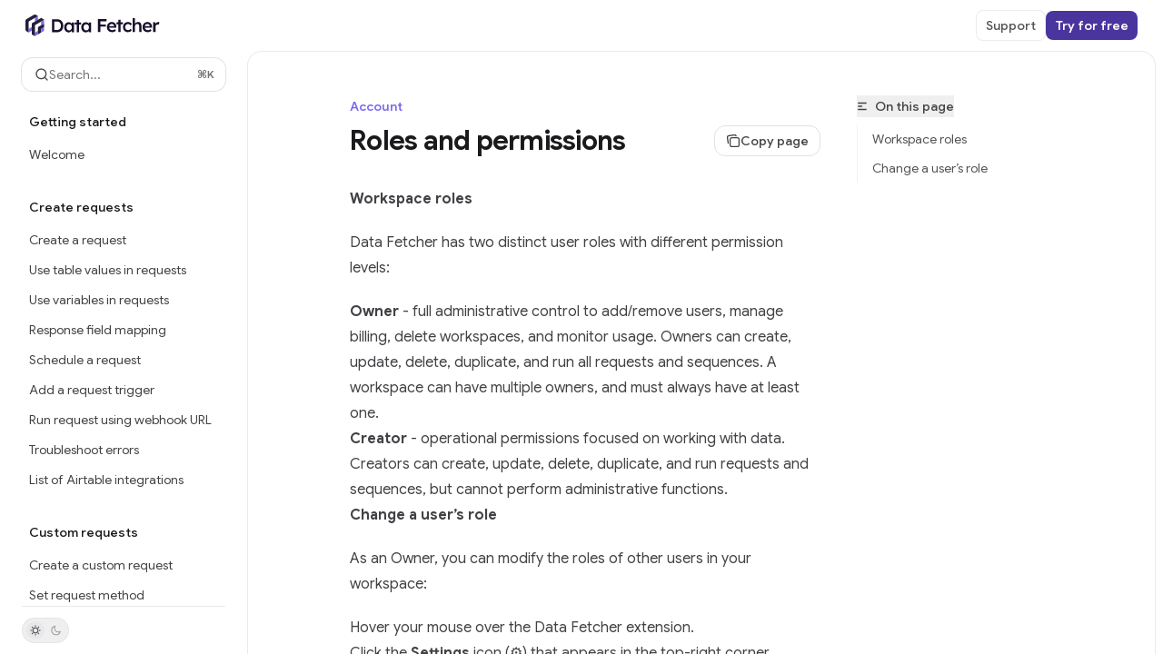

--- FILE ---
content_type: text/html; charset=utf-8
request_url: https://help.datafetcher.com/account/roles-and-permissions
body_size: 23562
content:
<!DOCTYPE html><html lang="en" class="__variable_47c970 __variable_3bbdad dark" data-banner-state="visible" data-page-mode="none"><head><meta charSet="utf-8"/><meta name="viewport" content="width=device-width, initial-scale=1, maximum-scale=1, viewport-fit=cover"/><link rel="preload" href="/mintlify-assets/_next/static/media/bb3ef058b751a6ad-s.p.woff2" as="font" crossorigin="" type="font/woff2"/><link rel="preload" href="/mintlify-assets/_next/static/media/c4b700dcb2187787-s.p.woff2" as="font" crossorigin="" type="font/woff2"/><link rel="preload" href="/mintlify-assets/_next/static/media/e4af272ccee01ff0-s.p.woff2" as="font" crossorigin="" type="font/woff2"/><link rel="preload" as="image" href="https://mintcdn.com/datafetcher/7ICJ3sYQiAPuqCOH/logo/df%20light%20small%20icon.svg?fit=max&amp;auto=format&amp;n=7ICJ3sYQiAPuqCOH&amp;q=85&amp;s=42fc278e632a5ae13662214e53506c73"/><link rel="preload" as="image" href="https://mintcdn.com/datafetcher/X46Rlh1AbPDdrpX5/logo/df%20dark%20small%20icon.svg?fit=max&amp;auto=format&amp;n=X46Rlh1AbPDdrpX5&amp;q=85&amp;s=2e15398e6444871ed6b321c565b5408f"/><link rel="stylesheet" href="/mintlify-assets/_next/static/css/b123460bc275df4d.css?dpl=dpl_HwLYJWzYAvukj4xGjsKLNAe7h28a" data-precedence="next"/><link rel="stylesheet" href="/mintlify-assets/_next/static/css/9e8832c8599d2dba.css?dpl=dpl_HwLYJWzYAvukj4xGjsKLNAe7h28a" data-precedence="next"/><link rel="stylesheet" href="/mintlify-assets/_next/static/css/99ae30c69aabebdd.css?dpl=dpl_HwLYJWzYAvukj4xGjsKLNAe7h28a" data-precedence="next"/><link rel="preload" as="script" fetchPriority="low" href="/mintlify-assets/_next/static/chunks/webpack-200df5ee54ec66fc.js?dpl=dpl_HwLYJWzYAvukj4xGjsKLNAe7h28a"/><script src="/mintlify-assets/_next/static/chunks/87c73c54-dd8d81ac9604067c.js?dpl=dpl_HwLYJWzYAvukj4xGjsKLNAe7h28a" async=""></script><script src="/mintlify-assets/_next/static/chunks/90018-5f05f5460b6c7699.js?dpl=dpl_HwLYJWzYAvukj4xGjsKLNAe7h28a" async=""></script><script src="/mintlify-assets/_next/static/chunks/main-app-76ddd9525ef90e67.js?dpl=dpl_HwLYJWzYAvukj4xGjsKLNAe7h28a" async=""></script><script src="/mintlify-assets/_next/static/chunks/891cff7f-dcf0b8e94fd9e2cd.js?dpl=dpl_HwLYJWzYAvukj4xGjsKLNAe7h28a" async=""></script><script src="/mintlify-assets/_next/static/chunks/82431-a3e0a126611457bf.js?dpl=dpl_HwLYJWzYAvukj4xGjsKLNAe7h28a" async=""></script><script src="/mintlify-assets/_next/static/chunks/43881-67920a24b626c850.js?dpl=dpl_HwLYJWzYAvukj4xGjsKLNAe7h28a" async=""></script><script src="/mintlify-assets/_next/static/chunks/98816-4875194b6205382d.js?dpl=dpl_HwLYJWzYAvukj4xGjsKLNAe7h28a" async=""></script><script src="/mintlify-assets/_next/static/chunks/65328-68718a59c613d754.js?dpl=dpl_HwLYJWzYAvukj4xGjsKLNAe7h28a" async=""></script><script src="/mintlify-assets/_next/static/chunks/19664-8ce43df6b74bea12.js?dpl=dpl_HwLYJWzYAvukj4xGjsKLNAe7h28a" async=""></script><script src="/mintlify-assets/_next/static/chunks/56179-6f3bb494fcf38805.js?dpl=dpl_HwLYJWzYAvukj4xGjsKLNAe7h28a" async=""></script><script src="/mintlify-assets/_next/static/chunks/30479-25306101c97d8896.js?dpl=dpl_HwLYJWzYAvukj4xGjsKLNAe7h28a" async=""></script><script src="/mintlify-assets/_next/static/chunks/app/error-4a930326a9a1aab4.js?dpl=dpl_HwLYJWzYAvukj4xGjsKLNAe7h28a" async=""></script><script src="/mintlify-assets/_next/static/chunks/cfdfcc00-442051842d4b5e4f.js?dpl=dpl_HwLYJWzYAvukj4xGjsKLNAe7h28a" async=""></script><script src="/mintlify-assets/_next/static/chunks/d30757c7-2d2105da33b688d0.js?dpl=dpl_HwLYJWzYAvukj4xGjsKLNAe7h28a" async=""></script><script src="/mintlify-assets/_next/static/chunks/21246-a76922653256bc59.js?dpl=dpl_HwLYJWzYAvukj4xGjsKLNAe7h28a" async=""></script><script src="/mintlify-assets/_next/static/chunks/26920-e0ffb490be5c02c6.js?dpl=dpl_HwLYJWzYAvukj4xGjsKLNAe7h28a" async=""></script><script src="/mintlify-assets/_next/static/chunks/70523-43da3b59f75962b1.js?dpl=dpl_HwLYJWzYAvukj4xGjsKLNAe7h28a" async=""></script><script src="/mintlify-assets/_next/static/chunks/68789-7a4ceb9f7da63351.js?dpl=dpl_HwLYJWzYAvukj4xGjsKLNAe7h28a" async=""></script><script src="/mintlify-assets/_next/static/chunks/95999-d603efdae86309d2.js?dpl=dpl_HwLYJWzYAvukj4xGjsKLNAe7h28a" async=""></script><script src="/mintlify-assets/_next/static/chunks/73205-a2c167623badc97e.js?dpl=dpl_HwLYJWzYAvukj4xGjsKLNAe7h28a" async=""></script><script src="/mintlify-assets/_next/static/chunks/14224-b5c58f502c90f0bc.js?dpl=dpl_HwLYJWzYAvukj4xGjsKLNAe7h28a" async=""></script><script src="/mintlify-assets/_next/static/chunks/83667-bb14520742135f22.js?dpl=dpl_HwLYJWzYAvukj4xGjsKLNAe7h28a" async=""></script><script src="/mintlify-assets/_next/static/chunks/86707-de4a2961507dad4c.js?dpl=dpl_HwLYJWzYAvukj4xGjsKLNAe7h28a" async=""></script><script src="/mintlify-assets/_next/static/chunks/29226-e338339229af0126.js?dpl=dpl_HwLYJWzYAvukj4xGjsKLNAe7h28a" async=""></script><script src="/mintlify-assets/_next/static/chunks/app/%255Fsites/%5Bsubdomain%5D/(multitenant)/layout-02389d950e468058.js?dpl=dpl_HwLYJWzYAvukj4xGjsKLNAe7h28a" async=""></script><script src="/mintlify-assets/_next/static/chunks/app/%255Fsites/%5Bsubdomain%5D/not-found-6383bf795cdf0d03.js?dpl=dpl_HwLYJWzYAvukj4xGjsKLNAe7h28a" async=""></script><script src="/mintlify-assets/_next/static/chunks/app/%255Fsites/%5Bsubdomain%5D/error-e22b72c807740e6d.js?dpl=dpl_HwLYJWzYAvukj4xGjsKLNAe7h28a" async=""></script><script src="/mintlify-assets/_next/static/chunks/25263-13c498c06c716ea6.js?dpl=dpl_HwLYJWzYAvukj4xGjsKLNAe7h28a" async=""></script><script src="/mintlify-assets/_next/static/chunks/64829-8e7826b795168ab0.js?dpl=dpl_HwLYJWzYAvukj4xGjsKLNAe7h28a" async=""></script><script src="/mintlify-assets/_next/static/chunks/app/%255Fsites/%5Bsubdomain%5D/(multitenant)/%40topbar/%5B%5B...slug%5D%5D/page-61c0c93526ac0493.js?dpl=dpl_HwLYJWzYAvukj4xGjsKLNAe7h28a" async=""></script><script src="/mintlify-assets/_next/static/chunks/33562-dc6edebd78ac6925.js?dpl=dpl_HwLYJWzYAvukj4xGjsKLNAe7h28a" async=""></script><script src="/mintlify-assets/_next/static/chunks/app/%255Fsites/%5Bsubdomain%5D/(multitenant)/%5B%5B...slug%5D%5D/page-2305ac35b898cc2f.js?dpl=dpl_HwLYJWzYAvukj4xGjsKLNAe7h28a" async=""></script><meta name="next-size-adjust" content=""/><title>Roles and permissions - Data Fetcher Help Center</title><meta name="application-name" content="Data Fetcher Help Center"/><meta name="generator" content="Mintlify"/><meta name="msapplication-config" content="/mintlify-assets/_mintlify/favicons/datafetcher/erM1nFZ_dA9dZPHK/_generated/favicon/browserconfig.xml"/><meta name="apple-mobile-web-app-title" content="Data Fetcher Help Center"/><meta name="msapplication-TileColor" content="#7A6BEB"/><meta name="charset" content="utf-8"/><meta name="og:site_name" content="Data Fetcher Help Center"/><meta name="canonical" content="https://help.datafetcher.com/account/roles-and-permissions"/><link rel="canonical" href="https://help.datafetcher.com/account/roles-and-permissions"/><link rel="alternate" type="application/xml" href="/sitemap.xml"/><meta property="og:title" content="Roles and permissions - Data Fetcher Help Center"/><meta property="og:url" content="https://help.datafetcher.com/account/roles-and-permissions"/><meta property="og:image" content="https://datafetcher.mintlify.app/mintlify-assets/_next/image?url=%2F_mintlify%2Fapi%2Fog%3Fdivision%3DAccount%26title%3DRoles%2Band%2Bpermissions%26logoLight%3Dhttps%253A%252F%252Fmintcdn.com%252Fdatafetcher%252F7ICJ3sYQiAPuqCOH%252Flogo%252Fdf%252520light%252520small%252520icon.svg%253Ffit%253Dmax%2526auto%253Dformat%2526n%253D7ICJ3sYQiAPuqCOH%2526q%253D85%2526s%253D42fc278e632a5ae13662214e53506c73%26logoDark%3Dhttps%253A%252F%252Fmintcdn.com%252Fdatafetcher%252FX46Rlh1AbPDdrpX5%252Flogo%252Fdf%252520dark%252520small%252520icon.svg%253Ffit%253Dmax%2526auto%253Dformat%2526n%253DX46Rlh1AbPDdrpX5%2526q%253D85%2526s%253D2e15398e6444871ed6b321c565b5408f%26primaryColor%3D%25237A6BEB%26lightColor%3D%25237A6BEB%26darkColor%3D%25234A359E%26backgroundLight%3D%2523ffffff%26backgroundDark%3D%25230b0b0f&amp;w=1200&amp;q=100"/><meta property="og:image:width" content="1200"/><meta property="og:image:height" content="630"/><meta property="og:type" content="website"/><meta name="twitter:card" content="summary_large_image"/><meta name="twitter:title" content="Roles and permissions - Data Fetcher Help Center"/><meta name="twitter:image" content="https://datafetcher.mintlify.app/mintlify-assets/_next/image?url=%2F_mintlify%2Fapi%2Fog%3Fdivision%3DAccount%26title%3DRoles%2Band%2Bpermissions%26logoLight%3Dhttps%253A%252F%252Fmintcdn.com%252Fdatafetcher%252F7ICJ3sYQiAPuqCOH%252Flogo%252Fdf%252520light%252520small%252520icon.svg%253Ffit%253Dmax%2526auto%253Dformat%2526n%253D7ICJ3sYQiAPuqCOH%2526q%253D85%2526s%253D42fc278e632a5ae13662214e53506c73%26logoDark%3Dhttps%253A%252F%252Fmintcdn.com%252Fdatafetcher%252FX46Rlh1AbPDdrpX5%252Flogo%252Fdf%252520dark%252520small%252520icon.svg%253Ffit%253Dmax%2526auto%253Dformat%2526n%253DX46Rlh1AbPDdrpX5%2526q%253D85%2526s%253D2e15398e6444871ed6b321c565b5408f%26primaryColor%3D%25237A6BEB%26lightColor%3D%25237A6BEB%26darkColor%3D%25234A359E%26backgroundLight%3D%2523ffffff%26backgroundDark%3D%25230b0b0f&amp;w=1200&amp;q=100"/><meta name="twitter:image:width" content="1200"/><meta name="twitter:image:height" content="630"/><link rel="apple-touch-icon" href="/mintlify-assets/_mintlify/favicons/datafetcher/erM1nFZ_dA9dZPHK/_generated/favicon/apple-touch-icon.png" type="image/png" sizes="180x180"/><link rel="icon" href="/mintlify-assets/_mintlify/favicons/datafetcher/erM1nFZ_dA9dZPHK/_generated/favicon/favicon-16x16.png" type="image/png" sizes="16x16" media="(prefers-color-scheme: light)"/><link rel="icon" href="/mintlify-assets/_mintlify/favicons/datafetcher/erM1nFZ_dA9dZPHK/_generated/favicon/favicon-32x32.png" type="image/png" sizes="32x32" media="(prefers-color-scheme: light)"/><link rel="shortcut icon" href="/mintlify-assets/_mintlify/favicons/datafetcher/erM1nFZ_dA9dZPHK/_generated/favicon/favicon.ico" type="image/x-icon" media="(prefers-color-scheme: light)"/><link rel="icon" href="/mintlify-assets/_mintlify/favicons/datafetcher/erM1nFZ_dA9dZPHK/_generated/favicon-dark/favicon-16x16.png" type="image/png" sizes="16x16" media="(prefers-color-scheme: dark)"/><link rel="icon" href="/mintlify-assets/_mintlify/favicons/datafetcher/erM1nFZ_dA9dZPHK/_generated/favicon-dark/favicon-32x32.png" type="image/png" sizes="32x32" media="(prefers-color-scheme: dark)"/><link rel="shortcut icon" href="/mintlify-assets/_mintlify/favicons/datafetcher/erM1nFZ_dA9dZPHK/_generated/favicon-dark/favicon.ico" type="image/x-icon" media="(prefers-color-scheme: dark)"/><link rel="preconnect" href="https://fonts.googleapis.com"/><link rel="preconnect" href="https://fonts.gstatic.com" crossorigin="anonymous"/><link rel="preconnect" href="https://fonts.googleapis.com"/><link rel="preconnect" href="https://fonts.gstatic.com" crossorigin="anonymous"/><link rel="preload" href="https://d4tuoctqmanu0.cloudfront.net/katex.min.css" as="style"/><script type="text/javascript">(function(a,b){try{let c=document.getElementById("banner")?.innerText;if(c){for(let d=0;d<localStorage.length;d++){let e=localStorage.key(d);if(e?.endsWith(a)&&localStorage.getItem(e)===c)return void document.documentElement.setAttribute(b,"hidden")}document.documentElement.setAttribute(b,"visible");return}for(let c=0;c<localStorage.length;c++){let d=localStorage.key(c);if(d?.endsWith(a)&&localStorage.getItem(d))return void document.documentElement.setAttribute(b,"hidden")}document.documentElement.setAttribute(b,"visible")}catch(a){document.documentElement.setAttribute(b,"hidden")}})(
  "bannerDismissed",
  "data-banner-state",
)</script><script src="/mintlify-assets/_next/static/chunks/polyfills-42372ed130431b0a.js?dpl=dpl_HwLYJWzYAvukj4xGjsKLNAe7h28a" noModule=""></script></head><body><div hidden=""><!--$--><!--/$--></div><script>((a,b,c,d,e,f,g,h)=>{let i=document.documentElement,j=["light","dark"];function k(b){var c;(Array.isArray(a)?a:[a]).forEach(a=>{let c="class"===a,d=c&&f?e.map(a=>f[a]||a):e;c?(i.classList.remove(...d),i.classList.add(f&&f[b]?f[b]:b)):i.setAttribute(a,b)}),c=b,h&&j.includes(c)&&(i.style.colorScheme=c)}if(d)k(d);else try{let a=localStorage.getItem(b)||c,d=g&&"system"===a?window.matchMedia("(prefers-color-scheme: dark)").matches?"dark":"light":a;k(d)}catch(a){}})("class","isDarkMode","system",null,["dark","light","true","false","system"],{"true":"dark","false":"light","dark":"dark","light":"light"},true,true)</script><script>(self.__next_s=self.__next_s||[]).push([0,{"children":"(function j(a,b,c,d,e){try{let f,g,h=[];try{h=window.location.pathname.split(\"/\").filter(a=>\"\"!==a&&\"global\"!==a).slice(0,2)}catch{h=[]}let i=h.find(a=>c.includes(a)),j=[];for(let c of(i?j.push(i):j.push(b),j.push(\"global\"),j)){if(!c)continue;let b=a[c];if(b?.content){f=b.content,g=c;break}}if(!f)return void document.documentElement.setAttribute(d,\"hidden\");let k=!0,l=0;for(;l<localStorage.length;){let a=localStorage.key(l);if(l++,!a?.endsWith(e))continue;let b=localStorage.getItem(a);if(b&&b===f){k=!1;break}g&&(a.startsWith(`lang:${g}_`)||!a.startsWith(\"lang:\"))&&(localStorage.removeItem(a),l--)}document.documentElement.setAttribute(d,k?\"visible\":\"hidden\")}catch(a){console.error(a),document.documentElement.setAttribute(d,\"hidden\")}})(\n  {},\n  \"en\",\n  [],\n  \"data-banner-state\",\n  \"bannerDismissed\",\n)","id":"_mintlify-banner-script"}])</script><link href="https://fonts.googleapis.com/css2?family=Google+Sans:ital,wght@0,400;0,500;0,600;0,700;0,800;1,400;1,500;1,600;1,700;1,800&amp;display=swap" rel="stylesheet"/><link href="https://fonts.googleapis.com/css2?family=Google+Sans:ital,wght@0,400;0,500;0,600;0,700;0,800;1,400;1,500;1,600;1,700;1,800&amp;display=swap" rel="stylesheet"/><style>:root {
  --font-family-headings-custom: "Google Sans", -apple-system, BlinkMacSystemFont, "Segoe UI", system-ui, sans-serif;
  
  --font-family-body-custom: "Google Sans", -apple-system, BlinkMacSystemFont, "Segoe UI", system-ui, sans-serif;
  
}</style><style>:root {
    --primary: 122 107 235;
    --primary-light: 122 107 235;
    --primary-dark: 74 53 158;
    --tooltip-foreground: 255 255 255;
    --background-light: 255 255 255;
    --background-dark: 11 11 15;
    --gray-50: 246 246 250;
    --gray-100: 241 241 245;
    --gray-200: 226 225 229;
    --gray-300: 209 209 213;
    --gray-400: 162 161 165;
    --gray-500: 115 115 119;
    --gray-600: 83 83 87;
    --gray-700: 66 65 69;
    --gray-800: 41 40 44;
    --gray-900: 26 26 29;
    --gray-950: 13 13 17;
  }</style><script type="text/javascript">
          (function() {
            function loadKatex() {
              const link = document.querySelector('link[href="https://d4tuoctqmanu0.cloudfront.net/katex.min.css"]');
              if (link) link.rel = 'stylesheet';
            }
            if (document.readyState === 'loading') {
              document.addEventListener('DOMContentLoaded', loadKatex);
            } else {
              loadKatex();
            }
          })();
        </script><div class="relative antialiased text-gray-500 dark:text-gray-400"><script>(self.__next_s=self.__next_s||[]).push([0,{"suppressHydrationWarning":true,"children":"(function(a,b,c,d){var e;let f,g=\"mint\"===d||\"linden\"===d?\"sidebar\":\"sidebar-content\",h=(e=d,f=\"navbar-transition\",\"maple\"===e&&(f+=\"-maple\"),\"willow\"===e&&(f+=\"-willow\"),f);function i(){document.documentElement.classList.add(\"lg:[--scroll-mt:9.5rem]\")}function j(a){document.getElementById(g)?.style.setProperty(\"top\",`${a}rem`)}function k(a){document.getElementById(g)?.style.setProperty(\"height\",`calc(100vh - ${a}rem)`)}function l(a,b){!a&&b||a&&!b?(i(),document.documentElement.classList.remove(\"lg:[--scroll-mt:12rem]\")):a&&b&&(document.documentElement.classList.add(\"lg:[--scroll-mt:12rem]\"),document.documentElement.classList.remove(\"lg:[--scroll-mt:9.5rem]\"))}let m=document.documentElement.getAttribute(\"data-banner-state\"),n=null!=m?\"visible\"===m:b;switch(d){case\"mint\":j(c),l(a,n);break;case\"palm\":case\"aspen\":j(c),k(c),l(a,n);break;case\"linden\":j(c),n&&i();break;case\"almond\":document.documentElement.style.setProperty(\"--scroll-mt\",\"2.5rem\"),j(c),k(c)}let o=function(){let a=document.createElement(\"style\");return a.appendChild(document.createTextNode(\"*,*::before,*::after{-webkit-transition:none!important;-moz-transition:none!important;-o-transition:none!important;-ms-transition:none!important;transition:none!important}\")),document.head.appendChild(a),function(){window.getComputedStyle(document.body),setTimeout(()=>{document.head.removeChild(a)},1)}}();(\"requestAnimationFrame\"in globalThis?requestAnimationFrame:setTimeout)(()=>{let a;a=!1,a=window.scrollY>50,document.getElementById(h)?.setAttribute(\"data-is-opaque\",`${!!a}`),o()})})(\n  false,\n  false,\n  (function m(a,b,c){let d=document.documentElement.getAttribute(\"data-banner-state\"),e=2.5*!!(null!=d?\"visible\"===d:b),f=3*!!a,g=4,h=e+g+f;switch(c){case\"mint\":case\"palm\":break;case\"aspen\":f=2.5*!!a,g=3.5,h=e+f+g;break;case\"linden\":g=4,h=e+g;break;case\"almond\":g=3.5,h=e+g}return h})(false, false, \"almond\"),\n  \"almond\",\n)","id":"_mintlify-scroll-top-script"}])</script><a href="#content-area" class="sr-only focus:not-sr-only focus:fixed focus:top-2 focus:left-2 focus:z-50 focus:p-2 focus:text-sm focus:bg-background-light dark:focus:bg-background-dark focus:rounded-md focus:outline-primary dark:focus:outline-primary-light">Skip to main content</a><div class="max-lg:contents lg:flex lg:w-full"><div class="max-lg:contents lg:flex-1 lg:min-w-0 lg:overflow-x-clip"><div id="navbar" class="z-30 fixed top-0 peer is-not-custom" style="width:calc(100% - var(--assistant-sheet-width, 0px))"><div class="z-10 absolute w-full h-full"></div><div class="z-0 absolute inset-0"></div><div class="z-10 mx-auto relative"><div class="relative"><div class="flex items-center lg:px-7 h-14 min-w-0 px-4"><div class="h-full relative flex-1 flex items-center gap-x-4 min-w-0 lg:border-none"><div class="flex-1 flex items-center gap-x-4"><a class="" href="/"><span class="sr-only">Data Fetcher Help Center<!-- --> home page</span><img class="nav-logo w-auto relative object-contain block dark:hidden h-6" src="https://mintcdn.com/datafetcher/7ICJ3sYQiAPuqCOH/logo/df%20light%20small%20icon.svg?fit=max&amp;auto=format&amp;n=7ICJ3sYQiAPuqCOH&amp;q=85&amp;s=42fc278e632a5ae13662214e53506c73" alt="light logo"/><img class="nav-logo w-auto relative object-contain hidden dark:block h-6" src="https://mintcdn.com/datafetcher/X46Rlh1AbPDdrpX5/logo/df%20dark%20small%20icon.svg?fit=max&amp;auto=format&amp;n=X46Rlh1AbPDdrpX5&amp;q=85&amp;s=2e15398e6444871ed6b321c565b5408f" alt="dark logo"/></a><div class="hidden lg:flex items-center gap-x-2"></div></div><div class="flex items-center gap-4"><div class="flex-1 relative hidden lg:flex items-center ml-auto ustify-end gap-x-6"><div class="h-16 font-semibold"><div class="nav-tabs h-full flex text-sm gap-x-6"></div></div><nav class="text-sm"><ul class="flex gap-x-2 items-center"><li class="navbar-link border border-gray-400/20 dark:border-gray-600/30 bg-background-light dark:bg-white/5 dark:border-none dark:text-white/90 group group-hover:opacity-[0.9] rounded-lg px-2.5 py-1.5 relative inline-flex items-center text-sm font-semibold"><a href="mailto:support@datafetcher.com" class="flex items-center gap-1.5 whitespace-nowrap font-medium text-gray-600 hover:text-gray-900 dark:text-white/90 dark:hover:text-gray-300" target="_blank">Support</a></li><li class="block lg:hidden"><a class="flex items-center gap-1.5 whitespace-nowrap font-medium text-gray-600 hover:text-gray-900 dark:text-white/90 dark:hover:text-gray-300" href="https://airtable.com/marketplace/blkZrRSlxzhBlv6T9/data-fetcher">Try for free</a></li><li class="whitespace-nowrap hidden lg:flex" id="topbar-cta-button"><a target="_blank" class="group bg-primary-dark hover:opacity-[0.9] rounded-lg px-2.5 py-1.5 relative inline-flex items-center text-sm font-semibold" href="https://airtable.com/marketplace/blkZrRSlxzhBlv6T9/data-fetcher"><div class="flex items-center gap-2"><span class="z-10 text-white">Try for free</span><svg width="3" height="24" viewBox="0 -9 3 24" class="h-5 rotate-0 overflow-visible hidden"><path d="M0 0L3 3L0 6" fill="none" stroke="currentColor" stroke-width="1.5" stroke-linecap="round"></path></svg></div></a></li></ul></nav></div><div class="flex lg:hidden items-center gap-3"><button type="button" class="text-gray-500 w-8 h-8 flex items-center justify-center hover:text-gray-600 dark:text-gray-400 dark:hover:text-gray-300" id="search-bar-entry-mobile" aria-label="Open search"><span class="sr-only">Search...</span><svg class="h-4 w-4 bg-gray-500 dark:bg-gray-400 hover:bg-gray-600 dark:hover:bg-gray-300" style="-webkit-mask-image:url(https://d3gk2c5xim1je2.cloudfront.net/v7.1.0/solid/magnifying-glass.svg);-webkit-mask-repeat:no-repeat;-webkit-mask-position:center;mask-image:url(https://d3gk2c5xim1je2.cloudfront.net/v7.1.0/solid/magnifying-glass.svg);mask-repeat:no-repeat;mask-position:center"></svg></button><button aria-label="More actions" class="h-7 w-5 flex items-center justify-end"><svg class="h-4 w-4 bg-gray-500 dark:bg-gray-400 hover:bg-gray-600 dark:hover:bg-gray-300" style="-webkit-mask-image:url(https://d3gk2c5xim1je2.cloudfront.net/v7.1.0/solid/ellipsis-vertical.svg);-webkit-mask-repeat:no-repeat;-webkit-mask-position:center;mask-image:url(https://d3gk2c5xim1je2.cloudfront.net/v7.1.0/solid/ellipsis-vertical.svg);mask-repeat:no-repeat;mask-position:center"></svg></button></div></div></div></div><button type="button" class="flex items-center h-14 py-4 px-5 lg:hidden focus:outline-0 w-full text-left"><div class="text-gray-500 hover:text-gray-600 dark:text-gray-400 dark:hover:text-gray-300"><span class="sr-only">Navigation</span><svg class="h-4" fill="currentColor" xmlns="http://www.w3.org/2000/svg" viewBox="0 0 448 512"><path d="M0 96C0 78.3 14.3 64 32 64H416c17.7 0 32 14.3 32 32s-14.3 32-32 32H32C14.3 128 0 113.7 0 96zM0 256c0-17.7 14.3-32 32-32H416c17.7 0 32 14.3 32 32s-14.3 32-32 32H32c-17.7 0-32-14.3-32-32zM448 416c0 17.7-14.3 32-32 32H32c-17.7 0-32-14.3-32-32s14.3-32 32-32H416c17.7 0 32 14.3 32 32z"></path></svg></div><div class="ml-4 flex text-sm leading-6 whitespace-nowrap min-w-0 space-x-3 overflow-hidden"><div class="flex items-center space-x-3 flex-shrink-0"><span>Account</span><svg width="3" height="24" viewBox="0 -9 3 24" class="h-5 rotate-0 overflow-visible fill-gray-400"><path d="M0 0L3 3L0 6" fill="none" stroke="currentColor" stroke-width="1.5" stroke-linecap="round"></path></svg></div><div class="font-semibold text-gray-900 truncate dark:text-gray-200 min-w-0 flex-1">Roles and permissions</div></div></button></div></div><span hidden="" style="position:fixed;top:1px;left:1px;width:1px;height:0;padding:0;margin:-1px;overflow:hidden;clip:rect(0, 0, 0, 0);white-space:nowrap;border-width:0;display:none"></span></div><div class="almond-layout top-[7rem] lg:top-[3.5rem] peer-[.is-not-custom]:fixed peer-[.is-not-custom]:pb-2 peer-[.is-not-custom]:px-2 peer-[.is-not-custom]:pt-0 peer-[.is-custom]:absolute peer-[.is-custom]:[&amp;&gt;div:first-child]:!hidden peer-[.is-custom]:[&amp;&gt;div:first-child]:sm:!hidden peer-[.is-custom]:[&amp;&gt;div:first-child]:md:!hidden peer-[.is-custom]:[&amp;&gt;div:first-child]:lg:!hidden peer-[.is-custom]:[&amp;&gt;div:first-child]:xl:!hidden" style="width:calc(100% - var(--assistant-sheet-width, 0px))"><div id="sidebar-content" class="hidden fixed lg:flex flex-col left-0 bottom-0 right-auto transition-transform duration-100 w-[16.5rem] pl-2" style="top:3.5rem;height:calc(100vh - 3.5rem)"><div class="flex-1 p-2 relative"><div class="text-sm flex flex-col px-2"><div class="relative hidden lg:flex items-center flex-1 z-20 justify-center"><button type="button" class="flex pointer-events-auto rounded-xl w-full items-center text-sm leading-6 h-9 pl-3.5 pr-3 text-gray-500 dark:text-white/50 bg-background-light dark:bg-background-dark dark:brightness-[1.1] dark:ring-1 dark:hover:brightness-[1.25] ring-1 ring-gray-400/30 hover:ring-gray-600/30 dark:ring-gray-600/30 dark:hover:ring-gray-500/30 justify-between truncate gap-2 min-w-[43px]" id="search-bar-entry" aria-label="Open search"><div class="flex items-center gap-2 min-w-[42px]"><svg xmlns="http://www.w3.org/2000/svg" width="16" height="16" viewBox="0 0 24 24" fill="none" stroke="currentColor" stroke-width="2" stroke-linecap="round" stroke-linejoin="round" class="lucide lucide-search min-w-4 flex-none text-gray-700 hover:text-gray-800 dark:text-gray-400 hover:dark:text-gray-200"><circle cx="11" cy="11" r="8"></circle><path d="m21 21-4.3-4.3"></path></svg><div class="truncate min-w-0">Search...</div></div><span class="flex-none text-xs font-semibold">⌘<!-- -->K</span></button></div><div class="overflow-y-auto stable-scrollbar-gutter absolute inset-x-0 top-11 bottom-0 px-2 max-h-full py-6" id="navigation-items"><div class="px-2"></div><ul class="list-none nav-anchors"></ul><div class=""><div class="sidebar-group-header flex items-center gap-2.5 pl-4 mb-3.5 lg:mb-2.5 text-gray-900 dark:text-gray-200 font-medium"><h5 id="sidebar-title">Getting started</h5></div><ul id="sidebar-group" class="sidebar-group space-y-px"><li id="/" class="relative scroll-m-4 first:scroll-m-20" data-title="Welcome"><a class="group flex items-center pr-3 py-1.5 cursor-pointer gap-x-3 text-left break-words hyphens-auto rounded-xl w-full outline-offset-[-1px] hover:bg-gray-600/5 dark:hover:bg-gray-200/5 text-gray-700 hover:text-gray-900 dark:text-gray-400 dark:hover:text-gray-300" style="padding-left:1rem" href="/"><div class="flex-1 flex items-center space-x-2.5"><div class="">Welcome</div></div></a></li></ul></div><div class="mt-6 lg:mt-8"><div class="sidebar-group-header flex items-center gap-2.5 pl-4 mb-3.5 lg:mb-2.5 text-gray-900 dark:text-gray-200 font-medium"><h5 id="sidebar-title">Create requests</h5></div><ul id="sidebar-group" class="sidebar-group space-y-px"><li id="/create-requests/create-a-request" class="relative scroll-m-4 first:scroll-m-20" data-title="Create a request"><a class="group flex items-center pr-3 py-1.5 cursor-pointer gap-x-3 text-left rounded-xl w-full outline-offset-[-1px] hover:bg-gray-600/5 dark:hover:bg-gray-200/5 text-gray-700 hover:text-gray-900 dark:text-gray-400 dark:hover:text-gray-300" style="padding-left:1rem" href="/create-requests/create-a-request"><div class="flex-1 flex items-center space-x-2.5"><div class="">Create a request</div></div></a></li><li id="/create-requests/use-table-values-in-requests" class="relative scroll-m-4 first:scroll-m-20" data-title="Use table values in requests"><a class="group flex items-center pr-3 py-1.5 cursor-pointer gap-x-3 text-left rounded-xl w-full outline-offset-[-1px] hover:bg-gray-600/5 dark:hover:bg-gray-200/5 text-gray-700 hover:text-gray-900 dark:text-gray-400 dark:hover:text-gray-300" style="padding-left:1rem" href="/create-requests/use-table-values-in-requests"><div class="flex-1 flex items-center space-x-2.5"><div class="">Use table values in requests</div></div></a></li><li id="/create-requests/use-variables-in-requests" class="relative scroll-m-4 first:scroll-m-20" data-title="Use variables in requests"><a class="group flex items-center pr-3 py-1.5 cursor-pointer gap-x-3 text-left rounded-xl w-full outline-offset-[-1px] hover:bg-gray-600/5 dark:hover:bg-gray-200/5 text-gray-700 hover:text-gray-900 dark:text-gray-400 dark:hover:text-gray-300" style="padding-left:1rem" href="/create-requests/use-variables-in-requests"><div class="flex-1 flex items-center space-x-2.5"><div class="">Use variables in requests</div></div></a></li><li id="/create-requests/response-field-mapping" class="relative scroll-m-4 first:scroll-m-20" data-title="Response field mapping"><a class="group flex items-center pr-3 py-1.5 cursor-pointer gap-x-3 text-left rounded-xl w-full outline-offset-[-1px] hover:bg-gray-600/5 dark:hover:bg-gray-200/5 text-gray-700 hover:text-gray-900 dark:text-gray-400 dark:hover:text-gray-300" style="padding-left:1rem" href="/create-requests/response-field-mapping"><div class="flex-1 flex items-center space-x-2.5"><div class="">Response field mapping</div></div></a></li><li id="/create-requests/schedule-a-request" class="relative scroll-m-4 first:scroll-m-20" data-title="Schedule a request"><a class="group flex items-center pr-3 py-1.5 cursor-pointer gap-x-3 text-left rounded-xl w-full outline-offset-[-1px] hover:bg-gray-600/5 dark:hover:bg-gray-200/5 text-gray-700 hover:text-gray-900 dark:text-gray-400 dark:hover:text-gray-300" style="padding-left:1rem" href="/create-requests/schedule-a-request"><div class="flex-1 flex items-center space-x-2.5"><div class="">Schedule a request</div></div></a></li><li id="/create-requests/add-a-request-trigger" class="relative scroll-m-4 first:scroll-m-20" data-title="Add a request trigger"><a class="group flex items-center pr-3 py-1.5 cursor-pointer gap-x-3 text-left rounded-xl w-full outline-offset-[-1px] hover:bg-gray-600/5 dark:hover:bg-gray-200/5 text-gray-700 hover:text-gray-900 dark:text-gray-400 dark:hover:text-gray-300" style="padding-left:1rem" href="/create-requests/add-a-request-trigger"><div class="flex-1 flex items-center space-x-2.5"><div class="">Add a request trigger</div></div></a></li><li id="/create-requests/run-request-using-webhook" class="relative scroll-m-4 first:scroll-m-20" data-title="Run request using webhook URL"><a class="group flex items-center pr-3 py-1.5 cursor-pointer gap-x-3 text-left rounded-xl w-full outline-offset-[-1px] hover:bg-gray-600/5 dark:hover:bg-gray-200/5 text-gray-700 hover:text-gray-900 dark:text-gray-400 dark:hover:text-gray-300" style="padding-left:1rem" href="/create-requests/run-request-using-webhook"><div class="flex-1 flex items-center space-x-2.5"><div class="">Run request using webhook URL</div></div></a></li><li id="/create-requests/errors" class="relative scroll-m-4 first:scroll-m-20" data-title="Troubleshoot errors"><a class="group flex items-center pr-3 py-1.5 cursor-pointer gap-x-3 text-left rounded-xl w-full outline-offset-[-1px] hover:bg-gray-600/5 dark:hover:bg-gray-200/5 text-gray-700 hover:text-gray-900 dark:text-gray-400 dark:hover:text-gray-300" style="padding-left:1rem" href="/create-requests/errors"><div class="flex-1 flex items-center space-x-2.5"><div class="">Troubleshoot errors</div></div></a></li><li id="/create-requests/airtable-integrations" class="relative scroll-m-4 first:scroll-m-20" data-title="List of Airtable integrations"><a class="group flex items-center pr-3 py-1.5 cursor-pointer gap-x-3 text-left rounded-xl w-full outline-offset-[-1px] hover:bg-gray-600/5 dark:hover:bg-gray-200/5 text-gray-700 hover:text-gray-900 dark:text-gray-400 dark:hover:text-gray-300" style="padding-left:1rem" href="/create-requests/airtable-integrations"><div class="flex-1 flex items-center space-x-2.5"><div class="">List of Airtable integrations</div></div></a></li></ul></div><div class="mt-6 lg:mt-8"><div class="sidebar-group-header flex items-center gap-2.5 pl-4 mb-3.5 lg:mb-2.5 text-gray-900 dark:text-gray-200 font-medium"><h5 id="sidebar-title">Custom requests</h5></div><ul id="sidebar-group" class="sidebar-group space-y-px"><li id="/custom-requests/create-a-custom-request" class="relative scroll-m-4 first:scroll-m-20" data-title="Create a custom request"><a class="group flex items-center pr-3 py-1.5 cursor-pointer gap-x-3 text-left rounded-xl w-full outline-offset-[-1px] hover:bg-gray-600/5 dark:hover:bg-gray-200/5 text-gray-700 hover:text-gray-900 dark:text-gray-400 dark:hover:text-gray-300" style="padding-left:1rem" href="/custom-requests/create-a-custom-request"><div class="flex-1 flex items-center space-x-2.5"><div class="">Create a custom request</div></div></a></li><li id="/custom-requests/set-request-method" class="relative scroll-m-4 first:scroll-m-20" data-title="Set request method"><a class="group flex items-center pr-3 py-1.5 cursor-pointer gap-x-3 text-left rounded-xl w-full outline-offset-[-1px] hover:bg-gray-600/5 dark:hover:bg-gray-200/5 text-gray-700 hover:text-gray-900 dark:text-gray-400 dark:hover:text-gray-300" style="padding-left:1rem" href="/custom-requests/set-request-method"><div class="flex-1 flex items-center space-x-2.5"><div class="">Set request method</div></div></a></li><li id="/custom-requests/set-request-parameters" class="relative scroll-m-4 first:scroll-m-20" data-title="Set request parameters"><a class="group flex items-center pr-3 py-1.5 cursor-pointer gap-x-3 text-left rounded-xl w-full outline-offset-[-1px] hover:bg-gray-600/5 dark:hover:bg-gray-200/5 text-gray-700 hover:text-gray-900 dark:text-gray-400 dark:hover:text-gray-300" style="padding-left:1rem" href="/custom-requests/set-request-parameters"><div class="flex-1 flex items-center space-x-2.5"><div class="">Set request parameters</div></div></a></li><li id="/custom-requests/request-authorization" class="relative scroll-m-4 first:scroll-m-20" data-title="Request authorization"><a class="group flex items-center pr-3 py-1.5 cursor-pointer gap-x-3 text-left rounded-xl w-full outline-offset-[-1px] hover:bg-gray-600/5 dark:hover:bg-gray-200/5 text-gray-700 hover:text-gray-900 dark:text-gray-400 dark:hover:text-gray-300" style="padding-left:1rem" href="/custom-requests/request-authorization"><div class="flex-1 flex items-center space-x-2.5"><div class="">Request authorization</div></div></a></li><li id="/custom-requests/set-request-headers" class="relative scroll-m-4 first:scroll-m-20" data-title="Set request headers"><a class="group flex items-center pr-3 py-1.5 cursor-pointer gap-x-3 text-left rounded-xl w-full outline-offset-[-1px] hover:bg-gray-600/5 dark:hover:bg-gray-200/5 text-gray-700 hover:text-gray-900 dark:text-gray-400 dark:hover:text-gray-300" style="padding-left:1rem" href="/custom-requests/set-request-headers"><div class="flex-1 flex items-center space-x-2.5"><div class="">Set request headers</div></div></a></li><li id="/custom-requests/add-request-body" class="relative scroll-m-4 first:scroll-m-20" data-title="Add request body"><a class="group flex items-center pr-3 py-1.5 cursor-pointer gap-x-3 text-left rounded-xl w-full outline-offset-[-1px] hover:bg-gray-600/5 dark:hover:bg-gray-200/5 text-gray-700 hover:text-gray-900 dark:text-gray-400 dark:hover:text-gray-300" style="padding-left:1rem" href="/custom-requests/add-request-body"><div class="flex-1 flex items-center space-x-2.5"><div class="">Add request body</div></div></a></li><li id="/custom-requests/connect-to-a-preset-oauth-api" class="relative scroll-m-4 first:scroll-m-20" data-title="Connect to a preset OAuth API"><a class="group flex items-center pr-3 py-1.5 cursor-pointer gap-x-3 text-left rounded-xl w-full outline-offset-[-1px] hover:bg-gray-600/5 dark:hover:bg-gray-200/5 text-gray-700 hover:text-gray-900 dark:text-gray-400 dark:hover:text-gray-300" style="padding-left:1rem" href="/custom-requests/connect-to-a-preset-oauth-api"><div class="flex-1 flex items-center space-x-2.5"><div class="">Connect to a preset OAuth API</div></div></a></li><li id="/custom-requests/create-a-custom-oauth-connection" class="relative scroll-m-4 first:scroll-m-20" data-title="Create a custom OAuth connection"><a class="group flex items-center pr-3 py-1.5 cursor-pointer gap-x-3 text-left rounded-xl w-full outline-offset-[-1px] hover:bg-gray-600/5 dark:hover:bg-gray-200/5 text-gray-700 hover:text-gray-900 dark:text-gray-400 dark:hover:text-gray-300" style="padding-left:1rem" href="/custom-requests/create-a-custom-oauth-connection"><div class="flex-1 flex items-center space-x-2.5"><div class="">Create a custom OAuth connection</div></div></a></li></ul></div><div class="mt-6 lg:mt-8"><div class="sidebar-group-header flex items-center gap-2.5 pl-4 mb-3.5 lg:mb-2.5 text-gray-900 dark:text-gray-200 font-medium"><h5 id="sidebar-title">Advanced options</h5></div><ul id="sidebar-group" class="sidebar-group space-y-px"><li id="/advanced-options/write-modes" class="relative scroll-m-4 first:scroll-m-20" data-title="Write modes"><a class="group flex items-center pr-3 py-1.5 cursor-pointer gap-x-3 text-left rounded-xl w-full outline-offset-[-1px] hover:bg-gray-600/5 dark:hover:bg-gray-200/5 text-gray-700 hover:text-gray-900 dark:text-gray-400 dark:hover:text-gray-300" style="padding-left:1rem" href="/advanced-options/write-modes"><div class="flex-1 flex items-center space-x-2.5"><div class="">Write modes</div></div></a></li><li id="/advanced-options/update-based-on-field" class="relative scroll-m-4 first:scroll-m-20" data-title=" Update based on field(s)"><a class="group flex items-center pr-3 py-1.5 cursor-pointer gap-x-3 text-left rounded-xl w-full outline-offset-[-1px] hover:bg-gray-600/5 dark:hover:bg-gray-200/5 text-gray-700 hover:text-gray-900 dark:text-gray-400 dark:hover:text-gray-300" style="padding-left:1rem" href="/advanced-options/update-based-on-field"><div class="flex-1 flex items-center space-x-2.5"><div class=""> Update based on field(s)</div></div></a></li><li id="/advanced-options/pagination" class="relative scroll-m-4 first:scroll-m-20" data-title="Pagination"><a class="group flex items-center pr-3 py-1.5 cursor-pointer gap-x-3 text-left break-words hyphens-auto rounded-xl w-full outline-offset-[-1px] hover:bg-gray-600/5 dark:hover:bg-gray-200/5 text-gray-700 hover:text-gray-900 dark:text-gray-400 dark:hover:text-gray-300" style="padding-left:1rem" href="/advanced-options/pagination"><div class="flex-1 flex items-center space-x-2.5"><div class="">Pagination</div></div></a></li><li id="/advanced-options/error-handling" class="relative scroll-m-4 first:scroll-m-20" data-title="Error handling"><a class="group flex items-center pr-3 py-1.5 cursor-pointer gap-x-3 text-left rounded-xl w-full outline-offset-[-1px] hover:bg-gray-600/5 dark:hover:bg-gray-200/5 text-gray-700 hover:text-gray-900 dark:text-gray-400 dark:hover:text-gray-300" style="padding-left:1rem" href="/advanced-options/error-handling"><div class="flex-1 flex items-center space-x-2.5"><div class="">Error handling</div></div></a></li><li id="/advanced-options/empty-results-handling" class="relative scroll-m-4 first:scroll-m-20" data-title="Empty results handling"><a class="group flex items-center pr-3 py-1.5 cursor-pointer gap-x-3 text-left rounded-xl w-full outline-offset-[-1px] hover:bg-gray-600/5 dark:hover:bg-gray-200/5 text-gray-700 hover:text-gray-900 dark:text-gray-400 dark:hover:text-gray-300" style="padding-left:1rem" href="/advanced-options/empty-results-handling"><div class="flex-1 flex items-center space-x-2.5"><div class="">Empty results handling</div></div></a></li><li id="/advanced-options/response-data-transformations" class="relative scroll-m-4 first:scroll-m-20" data-title="Response data transformations"><a class="group flex items-center pr-3 py-1.5 cursor-pointer gap-x-3 text-left rounded-xl w-full outline-offset-[-1px] hover:bg-gray-600/5 dark:hover:bg-gray-200/5 text-gray-700 hover:text-gray-900 dark:text-gray-400 dark:hover:text-gray-300" style="padding-left:1rem" href="/advanced-options/response-data-transformations"><div class="flex-1 flex items-center space-x-2.5"><div class="">Response data transformations</div></div></a></li><li id="/advanced-options/add-fixed-value-to-output" class="relative scroll-m-4 first:scroll-m-20" data-title="Add fixed value(s) to output"><a class="group flex items-center pr-3 py-1.5 cursor-pointer gap-x-3 text-left rounded-xl w-full outline-offset-[-1px] hover:bg-gray-600/5 dark:hover:bg-gray-200/5 text-gray-700 hover:text-gray-900 dark:text-gray-400 dark:hover:text-gray-300" style="padding-left:1rem" href="/advanced-options/add-fixed-value-to-output"><div class="flex-1 flex items-center space-x-2.5"><div class="">Add fixed value(s) to output</div></div></a></li><li id="/advanced-options/max-response-records" class="relative scroll-m-4 first:scroll-m-20" data-title="Max response records"><a class="group flex items-center pr-3 py-1.5 cursor-pointer gap-x-3 text-left rounded-xl w-full outline-offset-[-1px] hover:bg-gray-600/5 dark:hover:bg-gray-200/5 text-gray-700 hover:text-gray-900 dark:text-gray-400 dark:hover:text-gray-300" style="padding-left:1rem" href="/advanced-options/max-response-records"><div class="flex-1 flex items-center space-x-2.5"><div class="">Max response records</div></div></a></li><li id="/advanced-options/run-request-from-button-field" class="relative scroll-m-4 first:scroll-m-20" data-title="Run request from button field"><a class="group flex items-center pr-3 py-1.5 cursor-pointer gap-x-3 text-left rounded-xl w-full outline-offset-[-1px] hover:bg-gray-600/5 dark:hover:bg-gray-200/5 text-gray-700 hover:text-gray-900 dark:text-gray-400 dark:hover:text-gray-300" style="padding-left:1rem" href="/advanced-options/run-request-from-button-field"><div class="flex-1 flex items-center space-x-2.5"><div class="">Run request from button field</div></div></a></li><li id="/advanced-options/response-jmespath" class="relative scroll-m-4 first:scroll-m-20" data-title="Response JMESPath"><a class="group flex items-center pr-3 py-1.5 cursor-pointer gap-x-3 text-left rounded-xl w-full outline-offset-[-1px] hover:bg-gray-600/5 dark:hover:bg-gray-200/5 text-gray-700 hover:text-gray-900 dark:text-gray-400 dark:hover:text-gray-300" style="padding-left:1rem" href="/advanced-options/response-jmespath"><div class="flex-1 flex items-center space-x-2.5"><div class="">Response JMESPath</div></div></a></li><li id="/advanced-options/rate-limit" class="relative scroll-m-4 first:scroll-m-20" data-title="Rate limit"><a class="group flex items-center pr-3 py-1.5 cursor-pointer gap-x-3 text-left rounded-xl w-full outline-offset-[-1px] hover:bg-gray-600/5 dark:hover:bg-gray-200/5 text-gray-700 hover:text-gray-900 dark:text-gray-400 dark:hover:text-gray-300" style="padding-left:1rem" href="/advanced-options/rate-limit"><div class="flex-1 flex items-center space-x-2.5"><div class="">Rate limit</div></div></a></li><li id="/advanced-options/denormalize" class="relative scroll-m-4 first:scroll-m-20" data-title="Denormalize response"><a class="group flex items-center pr-3 py-1.5 cursor-pointer gap-x-3 text-left rounded-xl w-full outline-offset-[-1px] hover:bg-gray-600/5 dark:hover:bg-gray-200/5 text-gray-700 hover:text-gray-900 dark:text-gray-400 dark:hover:text-gray-300" style="padding-left:1rem" href="/advanced-options/denormalize"><div class="flex-1 flex items-center space-x-2.5"><div class="">Denormalize response</div></div></a></li><li id="/advanced-options/fixed-ip-address" class="relative scroll-m-4 first:scroll-m-20" data-title="Fixed IP Address"><a class="group flex items-center pr-3 py-1.5 cursor-pointer gap-x-3 text-left rounded-xl w-full outline-offset-[-1px] hover:bg-gray-600/5 dark:hover:bg-gray-200/5 text-gray-700 hover:text-gray-900 dark:text-gray-400 dark:hover:text-gray-300" style="padding-left:1rem" href="/advanced-options/fixed-ip-address"><div class="flex-1 flex items-center space-x-2.5"><div class="">Fixed IP Address</div></div></a></li><li id="/advanced-options/xml-array-handling" class="relative scroll-m-4 first:scroll-m-20" data-title="XML array handling"><a class="group flex items-center pr-3 py-1.5 cursor-pointer gap-x-3 text-left rounded-xl w-full outline-offset-[-1px] hover:bg-gray-600/5 dark:hover:bg-gray-200/5 text-gray-700 hover:text-gray-900 dark:text-gray-400 dark:hover:text-gray-300" style="padding-left:1rem" href="/advanced-options/xml-array-handling"><div class="flex-1 flex items-center space-x-2.5"><div class="">XML array handling</div></div></a></li><li id="/advanced-options/no-output-mode" class="relative scroll-m-4 first:scroll-m-20" data-title="No output mode"><a class="group flex items-center pr-3 py-1.5 cursor-pointer gap-x-3 text-left rounded-xl w-full outline-offset-[-1px] hover:bg-gray-600/5 dark:hover:bg-gray-200/5 text-gray-700 hover:text-gray-900 dark:text-gray-400 dark:hover:text-gray-300" style="padding-left:1rem" href="/advanced-options/no-output-mode"><div class="flex-1 flex items-center space-x-2.5"><div class="">No output mode</div></div></a></li></ul></div><div class="mt-6 lg:mt-8"><div class="sidebar-group-header flex items-center gap-2.5 pl-4 mb-3.5 lg:mb-2.5 text-gray-900 dark:text-gray-200 font-medium"><h5 id="sidebar-title">Organize requests</h5></div><ul id="sidebar-group" class="sidebar-group space-y-px"><li id="/organise-requests/run-history" class="relative scroll-m-4 first:scroll-m-20" data-title="Run history"><a class="group flex items-center pr-3 py-1.5 cursor-pointer gap-x-3 text-left rounded-xl w-full outline-offset-[-1px] hover:bg-gray-600/5 dark:hover:bg-gray-200/5 text-gray-700 hover:text-gray-900 dark:text-gray-400 dark:hover:text-gray-300" style="padding-left:1rem" href="/organise-requests/run-history"><div class="flex-1 flex items-center space-x-2.5"><div class="">Run history</div></div></a></li><li id="/organise-requests/duplicate-a-request" class="relative scroll-m-4 first:scroll-m-20" data-title="Duplicate a request"><a class="group flex items-center pr-3 py-1.5 cursor-pointer gap-x-3 text-left rounded-xl w-full outline-offset-[-1px] hover:bg-gray-600/5 dark:hover:bg-gray-200/5 text-gray-700 hover:text-gray-900 dark:text-gray-400 dark:hover:text-gray-300" style="padding-left:1rem" href="/organise-requests/duplicate-a-request"><div class="flex-1 flex items-center space-x-2.5"><div class="">Duplicate a request</div></div></a></li><li id="/organise-requests/delete-a-request" class="relative scroll-m-4 first:scroll-m-20" data-title="Delete a request"><a class="group flex items-center pr-3 py-1.5 cursor-pointer gap-x-3 text-left rounded-xl w-full outline-offset-[-1px] hover:bg-gray-600/5 dark:hover:bg-gray-200/5 text-gray-700 hover:text-gray-900 dark:text-gray-400 dark:hover:text-gray-300" style="padding-left:1rem" href="/organise-requests/delete-a-request"><div class="flex-1 flex items-center space-x-2.5"><div class="">Delete a request</div></div></a></li><li id="/organise-requests/add-request-description" class="relative scroll-m-4 first:scroll-m-20" data-title="Add request description"><a class="group flex items-center pr-3 py-1.5 cursor-pointer gap-x-3 text-left rounded-xl w-full outline-offset-[-1px] hover:bg-gray-600/5 dark:hover:bg-gray-200/5 text-gray-700 hover:text-gray-900 dark:text-gray-400 dark:hover:text-gray-300" style="padding-left:1rem" href="/organise-requests/add-request-description"><div class="flex-1 flex items-center space-x-2.5"><div class="">Add request description</div></div></a></li><li id="/organise-requests/import-request-from-curl-command" class="relative scroll-m-4 first:scroll-m-20" data-title="Import request from cURL command"><a class="group flex items-center pr-3 py-1.5 cursor-pointer gap-x-3 text-left rounded-xl w-full outline-offset-[-1px] hover:bg-gray-600/5 dark:hover:bg-gray-200/5 text-gray-700 hover:text-gray-900 dark:text-gray-400 dark:hover:text-gray-300" style="padding-left:1rem" href="/organise-requests/import-request-from-curl-command"><div class="flex-1 flex items-center space-x-2.5"><div class="">Import request from cURL command</div></div></a></li><li id="/organise-requests/export-requests-as-json-file" class="relative scroll-m-4 first:scroll-m-20" data-title="Download requests as JSON file"><a class="group flex items-center pr-3 py-1.5 cursor-pointer gap-x-3 text-left rounded-xl w-full outline-offset-[-1px] hover:bg-gray-600/5 dark:hover:bg-gray-200/5 text-gray-700 hover:text-gray-900 dark:text-gray-400 dark:hover:text-gray-300" style="padding-left:1rem" href="/organise-requests/export-requests-as-json-file"><div class="flex-1 flex items-center space-x-2.5"><div class="">Download requests as JSON file</div></div></a></li><li id="/organise-requests/import-requests-from-json-file" class="relative scroll-m-4 first:scroll-m-20" data-title="Upload requests from JSON file"><a class="group flex items-center pr-3 py-1.5 cursor-pointer gap-x-3 text-left rounded-xl w-full outline-offset-[-1px] hover:bg-gray-600/5 dark:hover:bg-gray-200/5 text-gray-700 hover:text-gray-900 dark:text-gray-400 dark:hover:text-gray-300" style="padding-left:1rem" href="/organise-requests/import-requests-from-json-file"><div class="flex-1 flex items-center space-x-2.5"><div class="">Upload requests from JSON file</div></div></a></li></ul></div><div class="mt-6 lg:mt-8"><div class="sidebar-group-header flex items-center gap-2.5 pl-4 mb-3.5 lg:mb-2.5 text-gray-900 dark:text-gray-200 font-medium"><h5 id="sidebar-title">Create sequences</h5></div><ul id="sidebar-group" class="sidebar-group space-y-px"><li id="/create-sequences/create-a-sequence" class="relative scroll-m-4 first:scroll-m-20" data-title="Create a sequence"><a class="group flex items-center pr-3 py-1.5 cursor-pointer gap-x-3 text-left rounded-xl w-full outline-offset-[-1px] hover:bg-gray-600/5 dark:hover:bg-gray-200/5 text-gray-700 hover:text-gray-900 dark:text-gray-400 dark:hover:text-gray-300" style="padding-left:1rem" href="/create-sequences/create-a-sequence"><div class="flex-1 flex items-center space-x-2.5"><div class="">Create a sequence</div></div></a></li><li id="/create-sequences/schedule-a-sequence" class="relative scroll-m-4 first:scroll-m-20" data-title="Schedule a sequence"><a class="group flex items-center pr-3 py-1.5 cursor-pointer gap-x-3 text-left rounded-xl w-full outline-offset-[-1px] hover:bg-gray-600/5 dark:hover:bg-gray-200/5 text-gray-700 hover:text-gray-900 dark:text-gray-400 dark:hover:text-gray-300" style="padding-left:1rem" href="/create-sequences/schedule-a-sequence"><div class="flex-1 flex items-center space-x-2.5"><div class="">Schedule a sequence</div></div></a></li><li id="/create-sequences/run-sequence-from-button-field" class="relative scroll-m-4 first:scroll-m-20" data-title="Run sequence from button field"><a class="group flex items-center pr-3 py-1.5 cursor-pointer gap-x-3 text-left rounded-xl w-full outline-offset-[-1px] hover:bg-gray-600/5 dark:hover:bg-gray-200/5 text-gray-700 hover:text-gray-900 dark:text-gray-400 dark:hover:text-gray-300" style="padding-left:1rem" href="/create-sequences/run-sequence-from-button-field"><div class="flex-1 flex items-center space-x-2.5"><div class="">Run sequence from button field</div></div></a></li><li id="/create-sequences/run-sequence-using-webhook" class="relative scroll-m-4 first:scroll-m-20" data-title="Run sequence using webhook URL"><a class="group flex items-center pr-3 py-1.5 cursor-pointer gap-x-3 text-left rounded-xl w-full outline-offset-[-1px] hover:bg-gray-600/5 dark:hover:bg-gray-200/5 text-gray-700 hover:text-gray-900 dark:text-gray-400 dark:hover:text-gray-300" style="padding-left:1rem" href="/create-sequences/run-sequence-using-webhook"><div class="flex-1 flex items-center space-x-2.5"><div class="">Run sequence using webhook URL</div></div></a></li></ul></div><div class="mt-6 lg:mt-8"><div class="sidebar-group-header flex items-center gap-2.5 pl-4 mb-3.5 lg:mb-2.5 text-gray-900 dark:text-gray-200 font-medium"><h5 id="sidebar-title">Account</h5></div><ul id="sidebar-group" class="sidebar-group space-y-px"><li id="/account/upgrade-account" class="relative scroll-m-4 first:scroll-m-20" data-title="Upgrade workspace"><a class="group flex items-center pr-3 py-1.5 cursor-pointer gap-x-3 text-left rounded-xl w-full outline-offset-[-1px] hover:bg-gray-600/5 dark:hover:bg-gray-200/5 text-gray-700 hover:text-gray-900 dark:text-gray-400 dark:hover:text-gray-300" style="padding-left:1rem" href="/account/upgrade-account"><div class="flex-1 flex items-center space-x-2.5"><div class="">Upgrade workspace</div></div></a></li><li id="/account/authorize-data-fetcher-airtable" class="relative scroll-m-4 first:scroll-m-20" data-title="Authorize Data Fetcher and Airtable"><a class="group flex items-center pr-3 py-1.5 cursor-pointer gap-x-3 text-left rounded-xl w-full outline-offset-[-1px] hover:bg-gray-600/5 dark:hover:bg-gray-200/5 text-gray-700 hover:text-gray-900 dark:text-gray-400 dark:hover:text-gray-300" style="padding-left:1rem" href="/account/authorize-data-fetcher-airtable"><div class="flex-1 flex items-center space-x-2.5"><div class="">Authorize Data Fetcher and Airtable</div></div></a></li><li id="/account/add-user-to-account" class="relative scroll-m-4 first:scroll-m-20" data-title="Add user to workspace"><a class="group flex items-center pr-3 py-1.5 cursor-pointer gap-x-3 text-left rounded-xl w-full outline-offset-[-1px] hover:bg-gray-600/5 dark:hover:bg-gray-200/5 text-gray-700 hover:text-gray-900 dark:text-gray-400 dark:hover:text-gray-300" style="padding-left:1rem" href="/account/add-user-to-account"><div class="flex-1 flex items-center space-x-2.5"><div class="">Add user to workspace</div></div></a></li><li id="/account/roles-and-permissions" class="relative scroll-m-4 first:scroll-m-20" data-title="Roles and permissions"><a class="group flex items-center pr-3 py-1.5 cursor-pointer gap-x-3 text-left rounded-xl w-full outline-offset-[-1px] bg-primary/10 text-primary [text-shadow:-0.2px_0_0_currentColor,0.2px_0_0_currentColor] dark:text-primary-light dark:bg-primary-light/10" style="padding-left:1rem" href="/account/roles-and-permissions"><div class="flex-1 flex items-center space-x-2.5"><div class="">Roles and permissions</div></div></a></li><li id="/account/view-monthly-usage" class="relative scroll-m-4 first:scroll-m-20" data-title="View monthly usage"><a class="group flex items-center pr-3 py-1.5 cursor-pointer gap-x-3 text-left rounded-xl w-full outline-offset-[-1px] hover:bg-gray-600/5 dark:hover:bg-gray-200/5 text-gray-700 hover:text-gray-900 dark:text-gray-400 dark:hover:text-gray-300" style="padding-left:1rem" href="/account/view-monthly-usage"><div class="flex-1 flex items-center space-x-2.5"><div class="">View monthly usage</div></div></a></li><li id="/account/change-personal-details" class="relative scroll-m-4 first:scroll-m-20" data-title="Update name or email address"><a class="group flex items-center pr-3 py-1.5 cursor-pointer gap-x-3 text-left rounded-xl w-full outline-offset-[-1px] hover:bg-gray-600/5 dark:hover:bg-gray-200/5 text-gray-700 hover:text-gray-900 dark:text-gray-400 dark:hover:text-gray-300" style="padding-left:1rem" href="/account/change-personal-details"><div class="flex-1 flex items-center space-x-2.5"><div class="">Update name or email address</div></div></a></li><li id="/account/update-payment-card" class="relative scroll-m-4 first:scroll-m-20" data-title="Update payment card"><a class="group flex items-center pr-3 py-1.5 cursor-pointer gap-x-3 text-left rounded-xl w-full outline-offset-[-1px] hover:bg-gray-600/5 dark:hover:bg-gray-200/5 text-gray-700 hover:text-gray-900 dark:text-gray-400 dark:hover:text-gray-300" style="padding-left:1rem" href="/account/update-payment-card"><div class="flex-1 flex items-center space-x-2.5"><div class="">Update payment card</div></div></a></li><li id="/account/update-billing-information" class="relative scroll-m-4 first:scroll-m-20" data-title="Update billing information"><a class="group flex items-center pr-3 py-1.5 cursor-pointer gap-x-3 text-left rounded-xl w-full outline-offset-[-1px] hover:bg-gray-600/5 dark:hover:bg-gray-200/5 text-gray-700 hover:text-gray-900 dark:text-gray-400 dark:hover:text-gray-300" style="padding-left:1rem" href="/account/update-billing-information"><div class="flex-1 flex items-center space-x-2.5"><div class="">Update billing information</div></div></a></li><li id="/account/view-invoices" class="relative scroll-m-4 first:scroll-m-20" data-title="View invoices"><a class="group flex items-center pr-3 py-1.5 cursor-pointer gap-x-3 text-left rounded-xl w-full outline-offset-[-1px] hover:bg-gray-600/5 dark:hover:bg-gray-200/5 text-gray-700 hover:text-gray-900 dark:text-gray-400 dark:hover:text-gray-300" style="padding-left:1rem" href="/account/view-invoices"><div class="flex-1 flex items-center space-x-2.5"><div class="">View invoices</div></div></a></li><li id="/account/switch-workspace" class="relative scroll-m-4 first:scroll-m-20" data-title="Switch workspace"><a class="group flex items-center pr-3 py-1.5 cursor-pointer gap-x-3 text-left rounded-xl w-full outline-offset-[-1px] hover:bg-gray-600/5 dark:hover:bg-gray-200/5 text-gray-700 hover:text-gray-900 dark:text-gray-400 dark:hover:text-gray-300" style="padding-left:1rem" href="/account/switch-workspace"><div class="flex-1 flex items-center space-x-2.5"><div class="">Switch workspace</div></div></a></li><li id="/get-a-google-maps-api-key" class="relative scroll-m-4 first:scroll-m-20" data-title="Get a Google Maps API key"><a class="group flex items-center pr-3 py-1.5 cursor-pointer gap-x-3 text-left rounded-xl w-full outline-offset-[-1px] hover:bg-gray-600/5 dark:hover:bg-gray-200/5 text-gray-700 hover:text-gray-900 dark:text-gray-400 dark:hover:text-gray-300" style="padding-left:1rem" href="/get-a-google-maps-api-key"><div class="flex-1 flex items-center space-x-2.5"><div class="">Get a Google Maps API key</div></div></a></li></ul></div></div></div></div><div class="almond-nav-bottom-section w-full px-4"><div class="almond-nav-bottom-section-divider h-px bg-gray-200/70 dark:bg-gray-800/70 w-full"></div><div class="flex items-center gap-3 py-3"><button class="relative flex lg:h-7 h-[2.375rem] justify-between lg:w-[3.25rem] w-[4.5rem] items-center rounded-full border border-gray-200/70 dark:border-white/[0.07] hover:border-gray-200 dark:hover:border-white/10 p-1" aria-label="Toggle dark mode"><div class="z-10 flex w-full items-center justify-between lg:px-1 px-2"><svg width="16" height="16" viewBox="0 0 16 16" fill="none" stroke="currentColor" xmlns="http://www.w3.org/2000/svg" class="lg:size-3 size-3.5 text-gray-600 dark:text-gray-600"><g clip-path="url(#clip0_2880_7340)"><path d="M8 1.11133V2.00022" stroke-width="1.5" stroke-linecap="round" stroke-linejoin="round"></path><path d="M12.8711 3.12891L12.2427 3.75735" stroke-width="1.5" stroke-linecap="round" stroke-linejoin="round"></path><path d="M14.8889 8H14" stroke-width="1.5" stroke-linecap="round" stroke-linejoin="round"></path><path d="M12.8711 12.8711L12.2427 12.2427" stroke-width="1.5" stroke-linecap="round" stroke-linejoin="round"></path><path d="M8 14.8889V14" stroke-width="1.5" stroke-linecap="round" stroke-linejoin="round"></path><path d="M3.12891 12.8711L3.75735 12.2427" stroke-width="1.5" stroke-linecap="round" stroke-linejoin="round"></path><path d="M1.11133 8H2.00022" stroke-width="1.5" stroke-linecap="round" stroke-linejoin="round"></path><path d="M3.12891 3.12891L3.75735 3.75735" stroke-width="1.5" stroke-linecap="round" stroke-linejoin="round"></path><path d="M8.00043 11.7782C10.0868 11.7782 11.7782 10.0868 11.7782 8.00043C11.7782 5.91402 10.0868 4.22266 8.00043 4.22266C5.91402 4.22266 4.22266 5.91402 4.22266 8.00043C4.22266 10.0868 5.91402 11.7782 8.00043 11.7782Z" stroke-width="1.5" stroke-linecap="round" stroke-linejoin="round"></path></g><defs><clipPath id="clip0_2880_7340"><rect width="16" height="16" fill="white"></rect></clipPath></defs></svg><svg width="16" height="16" viewBox="0 0 16 16" fill="none" stroke="currentColor" xmlns="http://www.w3.org/2000/svg" class="lg:size-3 size-3.5 text-gray-400 dark:text-gray-400 translate-x-[0.5px]"><g clip-path="url(#clip0_2880_7355)"><path d="M11.5556 10.4445C8.48717 10.4445 6.00005 7.95743 6.00005 4.88899C6.00005 3.68721 6.38494 2.57877 7.03294 1.66943C4.04272 2.22766 1.77783 4.84721 1.77783 8.0001C1.77783 11.5592 4.66317 14.4445 8.22228 14.4445C11.2196 14.4445 13.7316 12.3948 14.4525 9.62321C13.6081 10.1414 12.6187 10.4445 11.5556 10.4445Z" stroke-width="1.5" stroke-linecap="round" stroke-linejoin="round"></path></g><defs><clipPath id="clip0_2880_7355"><rect width="16" height="16" fill="white"></rect></clipPath></defs></svg></div><div class="absolute left-1 lg:size-5 size-[1.875rem] rounded-full bg-gray-200/50 dark:bg-gray-900 transition-transform duration-200 lg:dark:translate-x-[1.40rem] dark:translate-x-[32px]"></div></button></div></div></div><script>(self.__next_s=self.__next_s||[]).push([0,{"children":"document.documentElement.setAttribute('data-page-mode', 'none');","id":"_mintlify-page-mode-script"}])</script><script>(self.__next_s=self.__next_s||[]).push([0,{"suppressHydrationWarning":true,"children":"(function n(a,b){if(!document.getElementById(\"footer\")?.classList.contains(\"advanced-footer\")||\"maple\"===b||\"willow\"===b||\"almond\"===b)return;let c=document.documentElement.getAttribute(\"data-page-mode\"),d=document.getElementById(\"navbar\"),e=document.getElementById(\"navigation-items\"),f=document.getElementById(\"sidebar\"),g=document.getElementById(\"footer\"),h=document.getElementById(\"table-of-contents-content\"),i=(e?.clientHeight??0)+16*a+32*(\"mint\"===b||\"linden\"===b);if(!g||\"center\"===c)return;let j=g.getBoundingClientRect().top,k=window.innerHeight-j;f&&e&&(i>j?(f.style.top=`-${k}px`,f.style.height=`${window.innerHeight}px`):(f.style.top=`${a}rem`,f.style.height=\"auto\")),h&&d&&(k>0?h.style.top=\"custom\"===c?`${d.clientHeight-k}px`:`${40+d.clientHeight-k}px`:h.style.top=\"\")})(\n  (function m(a,b,c){let d=document.documentElement.getAttribute(\"data-banner-state\"),e=2.5*!!(null!=d?\"visible\"===d:b),f=3*!!a,g=4,h=e+g+f;switch(c){case\"mint\":case\"palm\":break;case\"aspen\":f=2.5*!!a,g=3.5,h=e+f+g;break;case\"linden\":g=4,h=e+g;break;case\"almond\":g=3.5,h=e+g}return h})(false, false, \"almond\"),\n  \"almond\",\n)","id":"_mintlify-footer-and-sidebar-scroll-script"}])</script><span class="fixed inset-0 -z-10 pointer-events-none bg-gray-950/[0.03] dark:bg-[#09090B]" id="almond-background-color"></span><style data-custom-css-index="0" data-custom-css-path="dynamic-tailwind.css">.mint-aspect-video {
    aspect-ratio: 16 / 9
}
.mint-w-full {
    width: 100%
}
.mint-rounded-xl {
    border-radius: 0.75rem
}</style><div class="flex rounded-2xl h-[calc(100dvh-8rem)] lg:h-[calc(100dvh-4.5rem)]"><div class="flex-1 px-8 pt-8 lg:pt-12 lg:ml-[16.5rem] lg:px-16 overflow-y-auto stable-scrollbar-gutter rounded-2xl bg-background-light dark:bg-background-dark border border-gray-200/70 dark:border-white/[0.07]" id="content-container"><div class="flex flex-row-reverse gap-x-12 justify-center mx-auto w-full lg:pl-12"><div class="hidden xl:flex self-start sticky xl:flex-col max-w-[28rem] z-[21] h-[calc(100vh-6.5rem)] top-[calc(0px-var(--sidenav-move-up,0px))]" id="content-side-layout"><div class="z-10 hidden xl:flex pl-10 box-border w-[19rem] max-h-full" id="table-of-contents-layout"><div class="text-gray-600 text-sm leading-6 w-[16.5rem] overflow-y-auto space-y-2 pb-4 -mt-10 pt-10" id="table-of-contents"><button class="text-gray-700 dark:text-gray-300 font-medium flex items-center space-x-2 hover:text-gray-900 dark:hover:text-gray-100 transition-colors cursor-pointer"><svg width="16" height="16" viewBox="0 0 16 16" fill="none" stroke="currentColor" stroke-width="2" xmlns="http://www.w3.org/2000/svg" class="h-3 w-3"><path d="M2.44434 12.6665H13.5554" stroke-linecap="round" stroke-linejoin="round"></path><path d="M2.44434 3.3335H13.5554" stroke-linecap="round" stroke-linejoin="round"></path><path d="M2.44434 8H7.33323" stroke-linecap="round" stroke-linejoin="round"></path></svg><span>On this page</span></button><ul id="table-of-contents-content" class="toc"><li class="toc-item relative" data-depth="0"><a href="#workspace-roles" class="break-words py-1 block border-l pl-4 border-gray-950/5 dark:border-white/10 hover:border-gray-950/20 dark:hover:border-white/20 hover:text-gray-900 dark:text-gray-400 dark:hover:text-gray-300">Workspace roles</a></li><li class="toc-item relative" data-depth="0"><a href="#change-a-user%E2%80%99s-role" class="break-words py-1 block border-l pl-4 border-gray-950/5 dark:border-white/10 hover:border-gray-950/20 dark:hover:border-white/20 hover:text-gray-900 dark:text-gray-400 dark:hover:text-gray-300">Change a user’s role</a></li></ul></div></div></div><div class="w-full overflow-x-visible max-w-xl" id="content-area"><header id="header" class="relative"><div class="mt-0.5 space-y-2.5"><div class="eyebrow h-5 text-primary dark:text-primary-light text-sm font-semibold">Account</div><div class="flex flex-col sm:flex-row items-start sm:items-center relative gap-2 min-w-0"><h1 id="page-title" class="text-2xl sm:text-3xl font-bold text-gray-900 tracking-tight dark:text-gray-200 [overflow-wrap:anywhere]">Roles and permissions</h1><div id="page-context-menu" class="items-center shrink-0 min-w-[156px] justify-end ml-auto sm:flex hidden"><button id="page-context-menu-button" class="px-3 text-gray-700 dark:text-gray-300 py-1.5 border border-gray-200 dark:border-white/[0.07] bg-background-light dark:bg-background-dark hover:bg-gray-600/5 dark:hover:bg-gray-200/5 rounded-xl" aria-label="Copy page"><div class="flex items-center gap-2 text-sm text-center font-medium"><svg width="18" height="18" viewBox="0 0 18 18" fill="none" xmlns="http://www.w3.org/2000/svg" class="w-4 h-4"><path d="M14.25 5.25H7.25C6.14543 5.25 5.25 6.14543 5.25 7.25V14.25C5.25 15.3546 6.14543 16.25 7.25 16.25H14.25C15.3546 16.25 16.25 15.3546 16.25 14.25V7.25C16.25 6.14543 15.3546 5.25 14.25 5.25Z" stroke="currentColor" stroke-width="1.5" stroke-linecap="round" stroke-linejoin="round"></path><path d="M2.80103 11.998L1.77203 5.07397C1.61003 3.98097 2.36403 2.96397 3.45603 2.80197L10.38 1.77297C11.313 1.63397 12.19 2.16297 12.528 3.00097" stroke="currentColor" stroke-width="1.5" stroke-linecap="round" stroke-linejoin="round"></path></svg><span>Copy page</span></div></button></div></div></div><div id="page-context-menu" class="flex items-center shrink-0 min-w-[156px] mt-3 sm:hidden"><button id="page-context-menu-button" class="px-3 text-gray-700 dark:text-gray-300 py-1.5 border border-gray-200 dark:border-white/[0.07] bg-background-light dark:bg-background-dark hover:bg-gray-600/5 dark:hover:bg-gray-200/5 rounded-xl" aria-label="Copy page"><div class="flex items-center gap-2 text-sm text-center font-medium"><svg width="18" height="18" viewBox="0 0 18 18" fill="none" xmlns="http://www.w3.org/2000/svg" class="w-4 h-4"><path d="M14.25 5.25H7.25C6.14543 5.25 5.25 6.14543 5.25 7.25V14.25C5.25 15.3546 6.14543 16.25 7.25 16.25H14.25C15.3546 16.25 16.25 15.3546 16.25 14.25V7.25C16.25 6.14543 15.3546 5.25 14.25 5.25Z" stroke="currentColor" stroke-width="1.5" stroke-linecap="round" stroke-linejoin="round"></path><path d="M2.80103 11.998L1.77203 5.07397C1.61003 3.98097 2.36403 2.96397 3.45603 2.80197L10.38 1.77297C11.313 1.63397 12.19 2.16297 12.528 3.00097" stroke="currentColor" stroke-width="1.5" stroke-linecap="round" stroke-linejoin="round"></path></svg><span>Copy page</span></div></button></div></header><div class="mdx-content relative mt-8 mb-14 prose prose-gray dark:prose-invert [contain:inline-size] isolate" data-page-title="Roles and permissions" data-page-href="/account/roles-and-permissions" id="content"><h2 class="flex whitespace-pre-wrap group font-semibold" id="workspace-roles"><div class="absolute" tabindex="-1"><a href="#workspace-roles" class="-ml-10 flex items-center opacity-0 border-0 group-hover:opacity-100 focus:opacity-100 focus:outline-0 group/link" aria-label="Navigate to header">​<div class="w-6 h-6 rounded-md flex items-center justify-center shadow-sm text-gray-400 dark:text-white/50 dark:bg-background-dark dark:brightness-[1.35] dark:ring-1 dark:hover:brightness-150 bg-white ring-1 ring-gray-400/30 dark:ring-gray-700/25 hover:ring-gray-400/60 dark:hover:ring-white/20 group-focus/link:border-2 group-focus/link:border-primary dark:group-focus/link:border-primary-light"><svg xmlns="http://www.w3.org/2000/svg" fill="gray" height="12px" viewBox="0 0 576 512"><path d="M0 256C0 167.6 71.6 96 160 96h72c13.3 0 24 10.7 24 24s-10.7 24-24 24H160C98.1 144 48 194.1 48 256s50.1 112 112 112h72c13.3 0 24 10.7 24 24s-10.7 24-24 24H160C71.6 416 0 344.4 0 256zm576 0c0 88.4-71.6 160-160 160H344c-13.3 0-24-10.7-24-24s10.7-24 24-24h72c61.9 0 112-50.1 112-112s-50.1-112-112-112H344c-13.3 0-24-10.7-24-24s10.7-24 24-24h72c88.4 0 160 71.6 160 160zM184 232H392c13.3 0 24 10.7 24 24s-10.7 24-24 24H184c-13.3 0-24-10.7-24-24s10.7-24 24-24z"></path></svg></div></a></div><span class="cursor-pointer"><strong>Workspace roles</strong></span></h2>
<span data-as="p">Data Fetcher has two distinct user roles with different permission levels:</span>
<ul>
<li><strong>Owner</strong> - full administrative control to add/remove users, manage billing, delete workspaces, and monitor usage. Owners can create, update, delete, duplicate, and run all requests and sequences. A workspace can have multiple owners, and must always have at least one.</li>
<li><strong>Creator</strong> - operational permissions focused on working with data. Creators can create, update, delete, duplicate, and run requests and sequences, but cannot perform administrative functions.</li>
</ul>
<h2 class="flex whitespace-pre-wrap group font-semibold" id="change-a-user’s-role"><div class="absolute" tabindex="-1"><a href="#change-a-user’s-role" class="-ml-10 flex items-center opacity-0 border-0 group-hover:opacity-100 focus:opacity-100 focus:outline-0 group/link" aria-label="Navigate to header">​<div class="w-6 h-6 rounded-md flex items-center justify-center shadow-sm text-gray-400 dark:text-white/50 dark:bg-background-dark dark:brightness-[1.35] dark:ring-1 dark:hover:brightness-150 bg-white ring-1 ring-gray-400/30 dark:ring-gray-700/25 hover:ring-gray-400/60 dark:hover:ring-white/20 group-focus/link:border-2 group-focus/link:border-primary dark:group-focus/link:border-primary-light"><svg xmlns="http://www.w3.org/2000/svg" fill="gray" height="12px" viewBox="0 0 576 512"><path d="M0 256C0 167.6 71.6 96 160 96h72c13.3 0 24 10.7 24 24s-10.7 24-24 24H160C98.1 144 48 194.1 48 256s50.1 112 112 112h72c13.3 0 24 10.7 24 24s-10.7 24-24 24H160C71.6 416 0 344.4 0 256zm576 0c0 88.4-71.6 160-160 160H344c-13.3 0-24-10.7-24-24s10.7-24 24-24h72c61.9 0 112-50.1 112-112s-50.1-112-112-112H344c-13.3 0-24-10.7-24-24s10.7-24 24-24h72c88.4 0 160 71.6 160 160zM184 232H392c13.3 0 24 10.7 24 24s-10.7 24-24 24H184c-13.3 0-24-10.7-24-24s10.7-24 24-24z"></path></svg></div></a></div><span class="cursor-pointer"><strong>Change a user’s role</strong></span></h2>
<span data-as="p">As an Owner, you can modify the roles of other users in your workspace:</span>
<ol>
<li>Hover your mouse over the Data Fetcher extension.</li>
<li>Click the <strong>Settings</strong> icon (⚙) that appears in the top-right corner.</li>
<li>In the settings screen, locate the <strong>Workspaces</strong> section where your available workspaces are listed.</li>
<li>Click <strong>Manage workspace</strong> on your chosen workspace. You may need to click <strong>Switch to this workspace</strong> first.</li>
<li>Find the <strong>Users</strong> section, where you will see a list of the users in the workspace.</li>
<li>Click the <strong>Edit</strong> icon (✏️) next to the user’s role.</li>
<li>Select the desired role from the dropdown.</li>
<li>Click <strong>Save</strong> to update that user’s role.</li>
</ol>
<video controls="" class="mint-w-full mint-aspect-video mint-rounded-xl" src="https://mintcdn.com/datafetcher/_fdiuZgUsziJVQLI/videos/Change%20user%20role.mp4?fit=max&amp;auto=format&amp;n=_fdiuZgUsziJVQLI&amp;q=85&amp;s=458f23f3307c3d18001a24ce14b2e68f" data-path="videos/Change user role.mp4"></video></div><div id="pagination" class="grid lg:grid-cols-2 gap-4"><a class="pagination-prev border border-gray-200/70 dark:border-gray-800/70 group flex items-center rounded-xl py-3 px-4 hover:border-gray-300 dark:hover:border-gray-700 justify-start" href="/account/add-user-to-account"><div class="space-y-1"><div class="pagination-title font-medium text-gray-900 dark:text-gray-200">Add user to workspace</div><div class="flex items-center text-sm text-gray-500 dark:text-gray-500 group-hover:text-gray-600 dark:group-hover:text-gray-400 gap-x-1"><svg xmlns="http://www.w3.org/2000/svg" width="24" height="24" viewBox="0 0 24 24" fill="none" stroke="currentColor" stroke-width="2" stroke-linecap="round" stroke-linejoin="round" class="lucide lucide-chevron-left size-3.5 text-gray-400 dark:text-gray-600 group-hover:text-gray-500 dark:group-hover:text-gray-500"><path d="m15 18-6-6 6-6"></path></svg><span class="font-medium">Previous</span></div></div></a><a class="pagination-next border border-gray-200/70 dark:border-gray-800/70 group flex items-center rounded-xl py-3 px-4 hover:border-gray-300 dark:hover:border-gray-700 justify-end" href="/account/view-monthly-usage"><div class="space-y-1"><div class="pagination-title font-medium text-gray-900 dark:text-gray-200 text-right">View monthly usage</div><div class="flex items-center text-sm text-gray-500 dark:text-gray-500 group-hover:text-gray-600 dark:group-hover:text-gray-400 gap-x-1 flex-row-reverse"><svg xmlns="http://www.w3.org/2000/svg" width="24" height="24" viewBox="0 0 24 24" fill="none" stroke="currentColor" stroke-width="2" stroke-linecap="round" stroke-linejoin="round" class="lucide lucide-chevron-right size-3.5 text-gray-400 dark:text-gray-600 group-hover:text-gray-500 dark:group-hover:text-gray-500"><path d="m9 18 6-6-6-6"></path></svg><span class="font-medium">Next</span></div></div></a></div><div class="left-0 right-0 sticky sm:px-4 pb-4 sm:pb-6 bottom-0 pt-1 flex flex-col items-center w-full overflow-hidden z-20 pointer-events-none"><div class="chat-assistant-floating-input z-10 w-full sm:w-96 focus-within:w-full group/assistant-bar sm:focus-within:w-[30rem] hover:scale-100 sm:hover:scale-105 focus-within:hover:scale-100 [transition:width_400ms,left_200ms,transform_500ms,opacity_200ms]"><div class="translate-y-[100px] opacity-0"><div class="flex flex-col w-full rounded-2xl pointer-events-auto bg-background-light/90 dark:bg-background-dark/90 backdrop-blur-xl border border-gray-200 dark:border-white/30 focus-within:border-primary dark:focus-within:border-primary-light transition-colors sm:shadow-xl"><div class="relative flex items-end"><textarea id="chat-assistant-textarea" aria-label="Ask a question..." autoComplete="off" placeholder="Ask a question..." class="chat-assistant-input w-full bg-transparent border-0 peer/input text-gray-900 dark:text-gray-100 placeholder-gray-500 dark:placeholder-gray-400 !outline-none focus:!outline-none focus:ring-0 py-2.5 pl-3.5 pr-10 font-bodyWeight text-sm" style="resize:none"></textarea><span class="absolute right-11 bottom-3 text-xs font-medium text-gray-400 dark:text-gray-500 select-none pointer-events-none peer-focus/input:hidden hidden sm:inline">⌘<!-- -->I</span><button class="chat-assistant-send-button flex justify-center items-center rounded-full p-1 size-6 bg-primary/30 dark:bg-primary-dark/30 absolute right-2.5 bottom-2" aria-label="Send message" disabled=""><svg xmlns="http://www.w3.org/2000/svg" width="24" height="24" viewBox="0 0 24 24" fill="none" stroke="currentColor" stroke-width="2" stroke-linecap="round" stroke-linejoin="round" class="lucide lucide-arrow-up text-white dark:text-white size-3.5"><path d="m5 12 7-7 7 7"></path><path d="M12 19V5"></path></svg></button></div></div></div></div></div><footer id="footer" class="flex gap-12 justify-between pt-10 border-t border-gray-100 sm:flex dark:border-gray-800/50 pb-28"><div class="flex gap-6 flex-wrap"><a href="https://www.youtube.com/@datafetcher" target="_blank" class="h-fit"><span class="sr-only">youtube</span><svg class="w-5 h-5 bg-gray-400 dark:bg-gray-500 hover:bg-gray-500 dark:hover:bg-gray-400" style="-webkit-mask-image:url(https://d3gk2c5xim1je2.cloudfront.net/v7.1.0/brands/youtube.svg);-webkit-mask-repeat:no-repeat;-webkit-mask-position:center;mask-image:url(https://d3gk2c5xim1je2.cloudfront.net/v7.1.0/brands/youtube.svg);mask-repeat:no-repeat;mask-position:center"></svg></a><a href="https://www.linkedin.com/company/datafetcher/" target="_blank" class="h-fit"><span class="sr-only">linkedin</span><svg class="w-5 h-5 bg-gray-400 dark:bg-gray-500 hover:bg-gray-500 dark:hover:bg-gray-400" style="-webkit-mask-image:url(https://d3gk2c5xim1je2.cloudfront.net/v7.1.0/brands/linkedin.svg);-webkit-mask-repeat:no-repeat;-webkit-mask-position:center;mask-image:url(https://d3gk2c5xim1je2.cloudfront.net/v7.1.0/brands/linkedin.svg);mask-repeat:no-repeat;mask-position:center"></svg></a><a href="https://x.com/data_fetcher" target="_blank" class="h-fit"><span class="sr-only">x</span><svg class="w-5 h-5 bg-gray-400 dark:bg-gray-500 hover:bg-gray-500 dark:hover:bg-gray-400" style="-webkit-mask-image:url(https://d3gk2c5xim1je2.cloudfront.net/v7.1.0/brands/x-twitter.svg);-webkit-mask-repeat:no-repeat;-webkit-mask-position:center;mask-image:url(https://d3gk2c5xim1je2.cloudfront.net/v7.1.0/brands/x-twitter.svg);mask-repeat:no-repeat;mask-position:center"></svg></a></div><div class="flex items-center justify-between"><div class="sm:flex"><a href="https://www.mintlify.com?utm_campaign=poweredBy&amp;utm_medium=referral&amp;utm_source=datafetcher" target="_blank" rel="noreferrer" class="group flex items-baseline gap-1 text-sm text-gray-400 dark:text-gray-500 hover:text-gray-600 dark:hover:text-gray-300 text-nowrap"><span>Powered by</span><svg width="1274" height="367" viewBox="0 0 1274 367" fill="none" xmlns="http://www.w3.org/2000/svg" class="h-3.5 w-auto translate-y-[3px]"><path d="M1154.38 366.038H1097.86L1137.69 276.14L1058.04 97.1046H1114.93L1161.35 209.337C1162.97 213.26 1168.53 213.253 1170.14 209.325L1216.21 97.1046H1273.49L1154.38 366.038Z" fill="currentColor"></path><path d="M982.714 286.761V142.622H944.403V97.1041H982.714V72.4488C982.714 49.9429 989.542 32.2416 1003.2 19.345C1016.85 6.44832 1034.17 0 1055.16 0C1068.06 0 1079.06 1.39081 1088.16 4.17244V50.0693C1082.09 47.7934 1075.01 46.6555 1066.92 46.6555C1055.54 46.6555 1047.32 49.1843 1042.27 54.2418C1037.21 59.0464 1034.68 67.2648 1034.68 78.8971V97.1041H1088.16V142.622H1034.68V286.761H982.714Z" fill="currentColor"></path><path d="M897.916 66.0005C889.066 66.0005 881.353 62.8395 874.778 56.5176C868.203 49.9429 864.916 42.1037 864.916 33.0002C864.916 23.8967 868.203 16.184 874.778 9.86215C881.353 3.28738 889.066 0 897.916 0C907.273 0 915.112 3.28738 921.434 9.86215C928.008 16.184 931.296 23.8967 931.296 33.0002C931.296 42.1037 928.008 49.9429 921.434 56.5176C915.112 62.8395 907.273 66.0005 897.916 66.0005ZM872.123 286.761V97.1041H924.089V286.761H872.123Z" fill="currentColor"></path><path d="M781.638 286.761V2.27609H833.604V286.761H781.638Z" fill="currentColor"></path><path d="M722.934 289.037C701.693 289.037 684.244 283.221 670.589 271.588C657.187 259.703 650.485 242.634 650.485 220.381V142.622H612.175V97.1044H650.485V44.3799H702.451V97.1044H755.934V142.622H702.451V210.14C702.451 221.772 704.98 230.117 710.038 235.174C715.095 239.979 723.313 242.381 734.693 242.381C742.785 242.381 749.865 241.243 755.934 238.967V284.864C746.831 287.646 735.831 289.037 722.934 289.037Z" fill="currentColor"></path><path d="M417.674 286.761V97.1041H469.64V110.967C469.64 113.311 472.83 114.347 474.382 112.591C485.967 99.4848 502.467 92.9317 523.881 92.9317C546.64 92.9317 564.468 100.518 577.365 115.69C590.514 130.61 597.089 150.587 597.089 175.622V286.761H545.123V184.346C545.123 170.438 542.215 159.691 536.399 152.105C530.583 144.265 522.364 140.346 511.743 140.346C499.1 140.346 488.858 144.898 481.019 154.001C473.433 163.105 469.64 176.507 469.64 194.208V286.761H417.674Z" fill="currentColor"></path><path d="M352.981 66.0005C344.13 66.0005 336.417 62.8395 329.843 56.5176C323.268 49.9429 319.98 42.1037 319.98 33.0002C319.98 23.8967 323.268 16.184 329.843 9.86215C336.417 3.28738 344.13 0 352.981 0C362.337 0 370.176 3.28738 376.498 9.86215C383.073 16.184 386.36 23.8967 386.36 33.0002C386.36 42.1037 383.073 49.9429 376.498 56.5176C370.176 62.8395 362.337 66.0005 352.981 66.0005ZM327.187 286.761V97.1041H379.153V286.761H327.187Z" fill="currentColor"></path><path d="M238.967 286.761V185.484C238.967 155.392 229.105 140.346 209.381 140.346C198.001 140.346 188.898 144.645 182.07 153.242C175.495 161.84 171.955 174.61 171.449 191.553V286.761H119.484V185.484C119.484 155.392 109.621 140.346 89.8972 140.346C78.2649 140.346 69.035 144.898 62.2073 154.001C55.3797 163.105 51.9659 176.507 51.9659 194.208V286.761H0V97.1041H51.9659V111.103C51.9659 113.435 55.1014 114.462 56.633 112.704C68.1136 99.5223 83.3741 92.9317 102.415 92.9317C127.436 92.9317 146.283 103.262 158.953 123.923C159.953 125.553 162.412 125.527 163.406 123.894C168.884 114.891 176.496 107.731 186.243 102.415C197.369 96.0926 208.622 92.9317 220.002 92.9317C242.507 92.9317 259.956 100.392 272.347 115.311C284.738 130.231 290.933 150.714 290.933 176.76V286.761H238.967Z" fill="currentColor"></path></svg></a></div></div></footer></div></div></div></div><!--$--><!--/$--></div></div></div></div><script src="/mintlify-assets/_next/static/chunks/webpack-200df5ee54ec66fc.js?dpl=dpl_HwLYJWzYAvukj4xGjsKLNAe7h28a" id="_R_" async=""></script><script>(self.__next_f=self.__next_f||[]).push([0])</script><script>self.__next_f.push([1,"1:\"$Sreact.fragment\"\n2:I[85341,[],\"\"]\n"])</script><script>self.__next_f.push([1,"3:I[2510,[\"73473\",\"static/chunks/891cff7f-dcf0b8e94fd9e2cd.js?dpl=dpl_HwLYJWzYAvukj4xGjsKLNAe7h28a\",\"82431\",\"static/chunks/82431-a3e0a126611457bf.js?dpl=dpl_HwLYJWzYAvukj4xGjsKLNAe7h28a\",\"43881\",\"static/chunks/43881-67920a24b626c850.js?dpl=dpl_HwLYJWzYAvukj4xGjsKLNAe7h28a\",\"98816\",\"static/chunks/98816-4875194b6205382d.js?dpl=dpl_HwLYJWzYAvukj4xGjsKLNAe7h28a\",\"65328\",\"static/chunks/65328-68718a59c613d754.js?dpl=dpl_HwLYJWzYAvukj4xGjsKLNAe7h28a\",\"19664\",\"static/chunks/19664-8ce43df6b74bea12.js?dpl=dpl_HwLYJWzYAvukj4xGjsKLNAe7h28a\",\"56179\",\"static/chunks/56179-6f3bb494fcf38805.js?dpl=dpl_HwLYJWzYAvukj4xGjsKLNAe7h28a\",\"30479\",\"static/chunks/30479-25306101c97d8896.js?dpl=dpl_HwLYJWzYAvukj4xGjsKLNAe7h28a\",\"18039\",\"static/chunks/app/error-4a930326a9a1aab4.js?dpl=dpl_HwLYJWzYAvukj4xGjsKLNAe7h28a\"],\"default\",1]\n"])</script><script>self.__next_f.push([1,"4:I[90025,[],\"\"]\n"])</script><script>self.__next_f.push([1,"5:I[51749,[\"73473\",\"static/chunks/891cff7f-dcf0b8e94fd9e2cd.js?dpl=dpl_HwLYJWzYAvukj4xGjsKLNAe7h28a\",\"53016\",\"static/chunks/cfdfcc00-442051842d4b5e4f.js?dpl=dpl_HwLYJWzYAvukj4xGjsKLNAe7h28a\",\"41725\",\"static/chunks/d30757c7-2d2105da33b688d0.js?dpl=dpl_HwLYJWzYAvukj4xGjsKLNAe7h28a\",\"82431\",\"static/chunks/82431-a3e0a126611457bf.js?dpl=dpl_HwLYJWzYAvukj4xGjsKLNAe7h28a\",\"43881\",\"static/chunks/43881-67920a24b626c850.js?dpl=dpl_HwLYJWzYAvukj4xGjsKLNAe7h28a\",\"98816\",\"static/chunks/98816-4875194b6205382d.js?dpl=dpl_HwLYJWzYAvukj4xGjsKLNAe7h28a\",\"65328\",\"static/chunks/65328-68718a59c613d754.js?dpl=dpl_HwLYJWzYAvukj4xGjsKLNAe7h28a\",\"19664\",\"static/chunks/19664-8ce43df6b74bea12.js?dpl=dpl_HwLYJWzYAvukj4xGjsKLNAe7h28a\",\"21246\",\"static/chunks/21246-a76922653256bc59.js?dpl=dpl_HwLYJWzYAvukj4xGjsKLNAe7h28a\",\"26920\",\"static/chunks/26920-e0ffb490be5c02c6.js?dpl=dpl_HwLYJWzYAvukj4xGjsKLNAe7h28a\",\"70523\",\"static/chunks/70523-43da3b59f75962b1.js?dpl=dpl_HwLYJWzYAvukj4xGjsKLNAe7h28a\",\"68789\",\"static/chunks/68789-7a4ceb9f7da63351.js?dpl=dpl_HwLYJWzYAvukj4xGjsKLNAe7h28a\",\"95999\",\"static/chunks/95999-d603efdae86309d2.js?dpl=dpl_HwLYJWzYAvukj4xGjsKLNAe7h28a\",\"56179\",\"static/chunks/56179-6f3bb494fcf38805.js?dpl=dpl_HwLYJWzYAvukj4xGjsKLNAe7h28a\",\"73205\",\"static/chunks/73205-a2c167623badc97e.js?dpl=dpl_HwLYJWzYAvukj4xGjsKLNAe7h28a\",\"14224\",\"static/chunks/14224-b5c58f502c90f0bc.js?dpl=dpl_HwLYJWzYAvukj4xGjsKLNAe7h28a\",\"83667\",\"static/chunks/83667-bb14520742135f22.js?dpl=dpl_HwLYJWzYAvukj4xGjsKLNAe7h28a\",\"86707\",\"static/chunks/86707-de4a2961507dad4c.js?dpl=dpl_HwLYJWzYAvukj4xGjsKLNAe7h28a\",\"29226\",\"static/chunks/29226-e338339229af0126.js?dpl=dpl_HwLYJWzYAvukj4xGjsKLNAe7h28a\",\"35456\",\"static/chunks/app/%255Fsites/%5Bsubdomain%5D/(multitenant)/layout-02389d950e468058.js?dpl=dpl_HwLYJWzYAvukj4xGjsKLNAe7h28a\"],\"ThemeProvider\",1]\n"])</script><script>self.__next_f.push([1,"6:I[35021,[\"73473\",\"static/chunks/891cff7f-dcf0b8e94fd9e2cd.js?dpl=dpl_HwLYJWzYAvukj4xGjsKLNAe7h28a\",\"53016\",\"static/chunks/cfdfcc00-442051842d4b5e4f.js?dpl=dpl_HwLYJWzYAvukj4xGjsKLNAe7h28a\",\"41725\",\"static/chunks/d30757c7-2d2105da33b688d0.js?dpl=dpl_HwLYJWzYAvukj4xGjsKLNAe7h28a\",\"82431\",\"static/chunks/82431-a3e0a126611457bf.js?dpl=dpl_HwLYJWzYAvukj4xGjsKLNAe7h28a\",\"43881\",\"static/chunks/43881-67920a24b626c850.js?dpl=dpl_HwLYJWzYAvukj4xGjsKLNAe7h28a\",\"98816\",\"static/chunks/98816-4875194b6205382d.js?dpl=dpl_HwLYJWzYAvukj4xGjsKLNAe7h28a\",\"65328\",\"static/chunks/65328-68718a59c613d754.js?dpl=dpl_HwLYJWzYAvukj4xGjsKLNAe7h28a\",\"19664\",\"static/chunks/19664-8ce43df6b74bea12.js?dpl=dpl_HwLYJWzYAvukj4xGjsKLNAe7h28a\",\"21246\",\"static/chunks/21246-a76922653256bc59.js?dpl=dpl_HwLYJWzYAvukj4xGjsKLNAe7h28a\",\"26920\",\"static/chunks/26920-e0ffb490be5c02c6.js?dpl=dpl_HwLYJWzYAvukj4xGjsKLNAe7h28a\",\"70523\",\"static/chunks/70523-43da3b59f75962b1.js?dpl=dpl_HwLYJWzYAvukj4xGjsKLNAe7h28a\",\"68789\",\"static/chunks/68789-7a4ceb9f7da63351.js?dpl=dpl_HwLYJWzYAvukj4xGjsKLNAe7h28a\",\"95999\",\"static/chunks/95999-d603efdae86309d2.js?dpl=dpl_HwLYJWzYAvukj4xGjsKLNAe7h28a\",\"56179\",\"static/chunks/56179-6f3bb494fcf38805.js?dpl=dpl_HwLYJWzYAvukj4xGjsKLNAe7h28a\",\"73205\",\"static/chunks/73205-a2c167623badc97e.js?dpl=dpl_HwLYJWzYAvukj4xGjsKLNAe7h28a\",\"14224\",\"static/chunks/14224-b5c58f502c90f0bc.js?dpl=dpl_HwLYJWzYAvukj4xGjsKLNAe7h28a\",\"83667\",\"static/chunks/83667-bb14520742135f22.js?dpl=dpl_HwLYJWzYAvukj4xGjsKLNAe7h28a\",\"86707\",\"static/chunks/86707-de4a2961507dad4c.js?dpl=dpl_HwLYJWzYAvukj4xGjsKLNAe7h28a\",\"29226\",\"static/chunks/29226-e338339229af0126.js?dpl=dpl_HwLYJWzYAvukj4xGjsKLNAe7h28a\",\"35456\",\"static/chunks/app/%255Fsites/%5Bsubdomain%5D/(multitenant)/layout-02389d950e468058.js?dpl=dpl_HwLYJWzYAvukj4xGjsKLNAe7h28a\"],\"ColorVariables\",1]\n"])</script><script>self.__next_f.push([1,"7:I[88746,[\"73473\",\"static/chunks/891cff7f-dcf0b8e94fd9e2cd.js?dpl=dpl_HwLYJWzYAvukj4xGjsKLNAe7h28a\",\"53016\",\"static/chunks/cfdfcc00-442051842d4b5e4f.js?dpl=dpl_HwLYJWzYAvukj4xGjsKLNAe7h28a\",\"41725\",\"static/chunks/d30757c7-2d2105da33b688d0.js?dpl=dpl_HwLYJWzYAvukj4xGjsKLNAe7h28a\",\"82431\",\"static/chunks/82431-a3e0a126611457bf.js?dpl=dpl_HwLYJWzYAvukj4xGjsKLNAe7h28a\",\"43881\",\"static/chunks/43881-67920a24b626c850.js?dpl=dpl_HwLYJWzYAvukj4xGjsKLNAe7h28a\",\"98816\",\"static/chunks/98816-4875194b6205382d.js?dpl=dpl_HwLYJWzYAvukj4xGjsKLNAe7h28a\",\"65328\",\"static/chunks/65328-68718a59c613d754.js?dpl=dpl_HwLYJWzYAvukj4xGjsKLNAe7h28a\",\"19664\",\"static/chunks/19664-8ce43df6b74bea12.js?dpl=dpl_HwLYJWzYAvukj4xGjsKLNAe7h28a\",\"21246\",\"static/chunks/21246-a76922653256bc59.js?dpl=dpl_HwLYJWzYAvukj4xGjsKLNAe7h28a\",\"26920\",\"static/chunks/26920-e0ffb490be5c02c6.js?dpl=dpl_HwLYJWzYAvukj4xGjsKLNAe7h28a\",\"70523\",\"static/chunks/70523-43da3b59f75962b1.js?dpl=dpl_HwLYJWzYAvukj4xGjsKLNAe7h28a\",\"68789\",\"static/chunks/68789-7a4ceb9f7da63351.js?dpl=dpl_HwLYJWzYAvukj4xGjsKLNAe7h28a\",\"95999\",\"static/chunks/95999-d603efdae86309d2.js?dpl=dpl_HwLYJWzYAvukj4xGjsKLNAe7h28a\",\"56179\",\"static/chunks/56179-6f3bb494fcf38805.js?dpl=dpl_HwLYJWzYAvukj4xGjsKLNAe7h28a\",\"73205\",\"static/chunks/73205-a2c167623badc97e.js?dpl=dpl_HwLYJWzYAvukj4xGjsKLNAe7h28a\",\"14224\",\"static/chunks/14224-b5c58f502c90f0bc.js?dpl=dpl_HwLYJWzYAvukj4xGjsKLNAe7h28a\",\"83667\",\"static/chunks/83667-bb14520742135f22.js?dpl=dpl_HwLYJWzYAvukj4xGjsKLNAe7h28a\",\"86707\",\"static/chunks/86707-de4a2961507dad4c.js?dpl=dpl_HwLYJWzYAvukj4xGjsKLNAe7h28a\",\"29226\",\"static/chunks/29226-e338339229af0126.js?dpl=dpl_HwLYJWzYAvukj4xGjsKLNAe7h28a\",\"35456\",\"static/chunks/app/%255Fsites/%5Bsubdomain%5D/(multitenant)/layout-02389d950e468058.js?dpl=dpl_HwLYJWzYAvukj4xGjsKLNAe7h28a\"],\"FontScript\",1]\n"])</script><script>self.__next_f.push([1,"8:I[24223,[\"73473\",\"static/chunks/891cff7f-dcf0b8e94fd9e2cd.js?dpl=dpl_HwLYJWzYAvukj4xGjsKLNAe7h28a\",\"53016\",\"static/chunks/cfdfcc00-442051842d4b5e4f.js?dpl=dpl_HwLYJWzYAvukj4xGjsKLNAe7h28a\",\"41725\",\"static/chunks/d30757c7-2d2105da33b688d0.js?dpl=dpl_HwLYJWzYAvukj4xGjsKLNAe7h28a\",\"82431\",\"static/chunks/82431-a3e0a126611457bf.js?dpl=dpl_HwLYJWzYAvukj4xGjsKLNAe7h28a\",\"43881\",\"static/chunks/43881-67920a24b626c850.js?dpl=dpl_HwLYJWzYAvukj4xGjsKLNAe7h28a\",\"98816\",\"static/chunks/98816-4875194b6205382d.js?dpl=dpl_HwLYJWzYAvukj4xGjsKLNAe7h28a\",\"65328\",\"static/chunks/65328-68718a59c613d754.js?dpl=dpl_HwLYJWzYAvukj4xGjsKLNAe7h28a\",\"19664\",\"static/chunks/19664-8ce43df6b74bea12.js?dpl=dpl_HwLYJWzYAvukj4xGjsKLNAe7h28a\",\"21246\",\"static/chunks/21246-a76922653256bc59.js?dpl=dpl_HwLYJWzYAvukj4xGjsKLNAe7h28a\",\"26920\",\"static/chunks/26920-e0ffb490be5c02c6.js?dpl=dpl_HwLYJWzYAvukj4xGjsKLNAe7h28a\",\"70523\",\"static/chunks/70523-43da3b59f75962b1.js?dpl=dpl_HwLYJWzYAvukj4xGjsKLNAe7h28a\",\"68789\",\"static/chunks/68789-7a4ceb9f7da63351.js?dpl=dpl_HwLYJWzYAvukj4xGjsKLNAe7h28a\",\"95999\",\"static/chunks/95999-d603efdae86309d2.js?dpl=dpl_HwLYJWzYAvukj4xGjsKLNAe7h28a\",\"56179\",\"static/chunks/56179-6f3bb494fcf38805.js?dpl=dpl_HwLYJWzYAvukj4xGjsKLNAe7h28a\",\"73205\",\"static/chunks/73205-a2c167623badc97e.js?dpl=dpl_HwLYJWzYAvukj4xGjsKLNAe7h28a\",\"14224\",\"static/chunks/14224-b5c58f502c90f0bc.js?dpl=dpl_HwLYJWzYAvukj4xGjsKLNAe7h28a\",\"83667\",\"static/chunks/83667-bb14520742135f22.js?dpl=dpl_HwLYJWzYAvukj4xGjsKLNAe7h28a\",\"86707\",\"static/chunks/86707-de4a2961507dad4c.js?dpl=dpl_HwLYJWzYAvukj4xGjsKLNAe7h28a\",\"29226\",\"static/chunks/29226-e338339229af0126.js?dpl=dpl_HwLYJWzYAvukj4xGjsKLNAe7h28a\",\"35456\",\"static/chunks/app/%255Fsites/%5Bsubdomain%5D/(multitenant)/layout-02389d950e468058.js?dpl=dpl_HwLYJWzYAvukj4xGjsKLNAe7h28a\"],\"RoundedVariables\"]\n"])</script><script>self.__next_f.push([1,"9:I[48622,[\"73473\",\"static/chunks/891cff7f-dcf0b8e94fd9e2cd.js?dpl=dpl_HwLYJWzYAvukj4xGjsKLNAe7h28a\",\"82431\",\"static/chunks/82431-a3e0a126611457bf.js?dpl=dpl_HwLYJWzYAvukj4xGjsKLNAe7h28a\",\"43881\",\"static/chunks/43881-67920a24b626c850.js?dpl=dpl_HwLYJWzYAvukj4xGjsKLNAe7h28a\",\"98816\",\"static/chunks/98816-4875194b6205382d.js?dpl=dpl_HwLYJWzYAvukj4xGjsKLNAe7h28a\",\"65328\",\"static/chunks/65328-68718a59c613d754.js?dpl=dpl_HwLYJWzYAvukj4xGjsKLNAe7h28a\",\"19664\",\"static/chunks/19664-8ce43df6b74bea12.js?dpl=dpl_HwLYJWzYAvukj4xGjsKLNAe7h28a\",\"56179\",\"static/chunks/56179-6f3bb494fcf38805.js?dpl=dpl_HwLYJWzYAvukj4xGjsKLNAe7h28a\",\"92967\",\"static/chunks/app/%255Fsites/%5Bsubdomain%5D/not-found-6383bf795cdf0d03.js?dpl=dpl_HwLYJWzYAvukj4xGjsKLNAe7h28a\"],\"RecommendedPagesList\"]\n"])</script><script>self.__next_f.push([1,"a:I[69206,[\"73473\",\"static/chunks/891cff7f-dcf0b8e94fd9e2cd.js?dpl=dpl_HwLYJWzYAvukj4xGjsKLNAe7h28a\",\"82431\",\"static/chunks/82431-a3e0a126611457bf.js?dpl=dpl_HwLYJWzYAvukj4xGjsKLNAe7h28a\",\"43881\",\"static/chunks/43881-67920a24b626c850.js?dpl=dpl_HwLYJWzYAvukj4xGjsKLNAe7h28a\",\"98816\",\"static/chunks/98816-4875194b6205382d.js?dpl=dpl_HwLYJWzYAvukj4xGjsKLNAe7h28a\",\"65328\",\"static/chunks/65328-68718a59c613d754.js?dpl=dpl_HwLYJWzYAvukj4xGjsKLNAe7h28a\",\"19664\",\"static/chunks/19664-8ce43df6b74bea12.js?dpl=dpl_HwLYJWzYAvukj4xGjsKLNAe7h28a\",\"56179\",\"static/chunks/56179-6f3bb494fcf38805.js?dpl=dpl_HwLYJWzYAvukj4xGjsKLNAe7h28a\",\"30479\",\"static/chunks/30479-25306101c97d8896.js?dpl=dpl_HwLYJWzYAvukj4xGjsKLNAe7h28a\",\"9249\",\"static/chunks/app/%255Fsites/%5Bsubdomain%5D/error-e22b72c807740e6d.js?dpl=dpl_HwLYJWzYAvukj4xGjsKLNAe7h28a\"],\"default\",1]\n"])</script><script>self.__next_f.push([1,"15:I[34431,[],\"\"]\n:HL[\"/mintlify-assets/_next/static/media/bb3ef058b751a6ad-s.p.woff2\",\"font\",{\"crossOrigin\":\"\",\"type\":\"font/woff2\"}]\n:HL[\"/mintlify-assets/_next/static/media/c4b700dcb2187787-s.p.woff2\",\"font\",{\"crossOrigin\":\"\",\"type\":\"font/woff2\"}]\n:HL[\"/mintlify-assets/_next/static/media/e4af272ccee01ff0-s.p.woff2\",\"font\",{\"crossOrigin\":\"\",\"type\":\"font/woff2\"}]\n:HL[\"/mintlify-assets/_next/static/css/b123460bc275df4d.css?dpl=dpl_HwLYJWzYAvukj4xGjsKLNAe7h28a\",\"style\"]\n:HL[\"/mintlify-assets/_next/static/css/9e8832c8599d2dba.css?dpl=dpl_HwLYJWzYAvukj4xGjsKLNAe7h28a\",\"style\"]\n:HL[\"/mintlify-assets/_next/static/css/99ae30c69aabebdd.css?dpl=dpl_HwLYJWzYAvukj4xGjsKLNAe7h28a\",\"style\"]\n"])</script><script>self.__next_f.push([1,"0:{\"P\":null,\"b\":\"rl8oL8hwwKkKNCuTwb5IO\",\"p\":\"/mintlify-assets\",\"c\":[\"\",\"_sites\",\"help.datafetcher.com\",\"account\",\"roles-and-permissions\"],\"i\":false,\"f\":[[[\"\",{\"children\":[\"%5Fsites\",{\"children\":[[\"subdomain\",\"help.datafetcher.com\",\"d\"],{\"children\":[\"(multitenant)\",{\"topbar\":[\"(slot)\",{\"children\":[[\"slug\",\"account/roles-and-permissions\",\"oc\"],{\"children\":[\"__PAGE__\",{}]}]}],\"children\":[[\"slug\",\"account/roles-and-permissions\",\"oc\"],{\"children\":[\"__PAGE__\",{}]}]}]}]}]},\"$undefined\",\"$undefined\",true],[\"\",[\"$\",\"$1\",\"c\",{\"children\":[[[\"$\",\"link\",\"0\",{\"rel\":\"stylesheet\",\"href\":\"/mintlify-assets/_next/static/css/b123460bc275df4d.css?dpl=dpl_HwLYJWzYAvukj4xGjsKLNAe7h28a\",\"precedence\":\"next\",\"crossOrigin\":\"$undefined\",\"nonce\":\"$undefined\"}],[\"$\",\"link\",\"1\",{\"rel\":\"stylesheet\",\"href\":\"/mintlify-assets/_next/static/css/9e8832c8599d2dba.css?dpl=dpl_HwLYJWzYAvukj4xGjsKLNAe7h28a\",\"precedence\":\"next\",\"crossOrigin\":\"$undefined\",\"nonce\":\"$undefined\"}]],[\"$\",\"html\",null,{\"suppressHydrationWarning\":true,\"lang\":\"en\",\"className\":\"__variable_47c970 __variable_3bbdad dark\",\"data-banner-state\":\"visible\",\"data-page-mode\":\"none\",\"children\":[[\"$\",\"head\",null,{\"children\":[[\"$\",\"script\",null,{\"type\":\"text/javascript\",\"dangerouslySetInnerHTML\":{\"__html\":\"(function(a,b){try{let c=document.getElementById(\\\"banner\\\")?.innerText;if(c){for(let d=0;d\u003clocalStorage.length;d++){let e=localStorage.key(d);if(e?.endsWith(a)\u0026\u0026localStorage.getItem(e)===c)return void document.documentElement.setAttribute(b,\\\"hidden\\\")}document.documentElement.setAttribute(b,\\\"visible\\\");return}for(let c=0;c\u003clocalStorage.length;c++){let d=localStorage.key(c);if(d?.endsWith(a)\u0026\u0026localStorage.getItem(d))return void document.documentElement.setAttribute(b,\\\"hidden\\\")}document.documentElement.setAttribute(b,\\\"visible\\\")}catch(a){document.documentElement.setAttribute(b,\\\"hidden\\\")}})(\\n  \\\"bannerDismissed\\\",\\n  \\\"data-banner-state\\\",\\n)\"}}],false]}],[\"$\",\"body\",null,{\"children\":[[\"$\",\"$L2\",null,{\"parallelRouterKey\":\"children\",\"error\":\"$3\",\"errorStyles\":[],\"errorScripts\":[],\"template\":[\"$\",\"$L4\",null,{}],\"templateStyles\":\"$undefined\",\"templateScripts\":\"$undefined\",\"notFound\":[[\"$\",\"$L5\",null,{\"children\":[[\"$\",\"$L6\",null,{}],[\"$\",\"$L7\",null,{}],[\"$\",\"$L8\",null,{}],[\"$\",\"style\",null,{\"children\":\":root {\\n  --primary: 17 120 102;\\n  --primary-light: 74 222 128;\\n  --primary-dark: 22 101 52;\\n  --background-light: 255 255 255;\\n  --background-dark: 15 17 23;\\n}\"}],[\"$\",\"main\",null,{\"className\":\"h-screen bg-background-light dark:bg-background-dark text-left\",\"children\":[\"$\",\"article\",null,{\"className\":\"bg-custom bg-fixed bg-center bg-cover relative flex flex-col items-center justify-center h-full\",\"children\":[\"$\",\"div\",null,{\"className\":\"w-full max-w-xl px-10\",\"children\":[[\"$\",\"span\",null,{\"className\":\"inline-flex mb-6 rounded-full px-3 py-1 text-sm font-semibold mr-4 text-white p-1 bg-primary\",\"children\":[\"Error \",404]}],[\"$\",\"h1\",null,{\"className\":\"font-semibold mb-3 text-3xl\",\"children\":\"Page not found!\"}],[\"$\",\"p\",null,{\"className\":\"text-lg text-gray-600 dark:text-gray-400 mb-6\",\"children\":\"We couldn't find the page.\"}],[\"$\",\"$L9\",null,{}]]}]}]}]]}],[]],\"forbidden\":\"$undefined\",\"unauthorized\":\"$undefined\"}],null]}]]}]]}],{\"children\":[\"%5Fsites\",[\"$\",\"$1\",\"c\",{\"children\":[null,[\"$\",\"$L2\",null,{\"parallelRouterKey\":\"children\",\"error\":\"$undefined\",\"errorStyles\":\"$undefined\",\"errorScripts\":\"$undefined\",\"template\":[\"$\",\"$L4\",null,{}],\"templateStyles\":\"$undefined\",\"templateScripts\":\"$undefined\",\"notFound\":\"$undefined\",\"forbidden\":\"$undefined\",\"unauthorized\":\"$undefined\"}]]}],{\"children\":[[\"subdomain\",\"help.datafetcher.com\",\"d\"],[\"$\",\"$1\",\"c\",{\"children\":[null,[\"$\",\"$L2\",null,{\"parallelRouterKey\":\"children\",\"error\":\"$a\",\"errorStyles\":[],\"errorScripts\":[],\"template\":[\"$\",\"$L4\",null,{}],\"templateStyles\":\"$undefined\",\"templateScripts\":\"$undefined\",\"notFound\":[[\"$\",\"$L5\",null,{\"children\":[[\"$\",\"$L6\",null,{}],[\"$\",\"$L7\",null,{}],[\"$\",\"$L8\",null,{}],[\"$\",\"style\",null,{\"children\":\":root {\\n  --primary: 17 120 102;\\n  --primary-light: 74 222 128;\\n  --primary-dark: 22 101 52;\\n  --background-light: 255 255 255;\\n  --background-dark: 15 17 23;\\n}\"}],[\"$\",\"main\",null,{\"className\":\"h-screen bg-background-light dark:bg-background-dark text-left\",\"children\":[\"$\",\"article\",null,{\"className\":\"bg-custom bg-fixed bg-center bg-cover relative flex flex-col items-center justify-center h-full\",\"children\":[\"$\",\"div\",null,{\"className\":\"w-full max-w-xl px-10\",\"children\":[[\"$\",\"span\",null,{\"className\":\"inline-flex mb-6 rounded-full px-3 py-1 text-sm font-semibold mr-4 text-white p-1 bg-primary\",\"children\":[\"Error \",404]}],\"$Lb\",\"$Lc\",\"$Ld\"]}]}]}]]}],[]],\"forbidden\":\"$undefined\",\"unauthorized\":\"$undefined\"}]]}],{\"children\":[\"(multitenant)\",\"$Le\",{\"topbar\":[\"(slot)\",\"$Lf\",{\"children\":[[\"slug\",\"account/roles-and-permissions\",\"oc\"],\"$L10\",{\"children\":[\"__PAGE__\",\"$L11\",{},null,false]},null,false]},null,false],\"children\":[[\"slug\",\"account/roles-and-permissions\",\"oc\"],\"$L12\",{\"children\":[\"__PAGE__\",\"$L13\",{},null,false]},null,false]},null,false]},null,false]},null,false]},null,false],\"$L14\",false]],\"m\":\"$undefined\",\"G\":[\"$15\",[]],\"s\":false,\"S\":true}\n"])</script><script>self.__next_f.push([1,"18:I[15104,[],\"OutletBoundary\"]\n1d:I[94777,[],\"AsyncMetadataOutlet\"]\n1f:I[15104,[],\"ViewportBoundary\"]\n21:I[15104,[],\"MetadataBoundary\"]\n22:\"$Sreact.suspense\"\nb:[\"$\",\"h1\",null,{\"className\":\"font-semibold mb-3 text-3xl\",\"children\":\"Page not found!\"}]\nc:[\"$\",\"p\",null,{\"className\":\"text-lg text-gray-600 dark:text-gray-400 mb-6\",\"children\":\"We couldn't find the page.\"}]\nd:[\"$\",\"$L9\",null,{}]\ne:[\"$\",\"$1\",\"c\",{\"children\":[[[\"$\",\"link\",\"0\",{\"rel\":\"stylesheet\",\"href\":\"/mintlify-assets/_next/static/css/99ae30c69aabebdd.css?dpl=dpl_HwLYJWzYAvukj4xGjsKLNAe7h28a\",\"precedence\":\"next\",\"crossOrigin\":\"$undefined\",\"nonce\":\"$undefined\"}]],\"$L16\"]}]\nf:[\"$\",\"$1\",\"c\",{\"children\":[null,[\"$\",\"$L2\",null,{\"parallelRouterKey\":\"children\",\"error\":\"$undefined\",\"errorStyles\":\"$undefined\",\"errorScripts\":\"$undefined\",\"template\":[\"$\",\"$L4\",null,{}],\"templateStyles\":\"$undefined\",\"templateScripts\":\"$undefined\",\"notFound\":\"$undefined\",\"forbidden\":\"$undefined\",\"unauthorized\":\"$undefined\"}]]}]\n10:[\"$\",\"$1\",\"c\",{\"children\":[null,[\"$\",\"$L2\",null,{\"parallelRouterKey\":\"children\",\"error\":\"$undefined\",\"errorStyles\":\"$undefined\",\"errorScripts\":\"$undefined\",\"template\":[\"$\",\"$L4\",null,{}],\"templateStyles\":\"$undefined\",\"templateScripts\":\"$undefined\",\"notFound\":\"$undefined\",\"forbidden\":\"$undefined\",\"unauthorized\":\"$undefined\"}]]}]\n11:[\"$\",\"$1\",\"c\",{\"children\":[\"$L17\",null,[\"$\",\"$L18\",null,{\"children\":[\"$L19\",\"$L1a\"]}]]}]\n12:[\"$\",\"$1\",\"c\",{\"children\":[null,[\"$\",\"$L2\",null,{\"parallelRouterKey\":\"children\",\"error\":\"$undefined\",\"errorStyles\":\"$undefined\",\"errorScripts\":\"$undefined\",\"template\":[\"$\",\"$L4\",null,{}],\"templateStyles\":\"$undefined\",\"templateScripts\":\"$undefined\",\"notFound\":\"$undefined\",\"forbidden\":\"$undefined\",\"unauthorized\":\"$undefined\"}]]}]\n13:[\"$\",\"$1\",\"c\",{\"children\":[\"$L1b\",null,[\"$\",\"$L18\",null,{\"children\":[\"$L1c\",[\"$\",\"$L1d\",null,{\"promise\":\"$@1e\"}]]}]]}]\n14:[\"$\",\"$1\",\"h\",{\"children\":[null,[[\"$\",\"$L1f\",null,{\"children\":\"$L20\"}],[\"$\",\"meta\",null,{\"name\":\"next-size-adjust\",\"content\":\"\"}]],[\"$\",\"$L21\",null,{\"children\":[\"$\",\"div\",null,{\"hidden\":true,\"ch"])</script><script>self.__next_f.push([1,"ildren\":[\"$\",\"$22\",null,{\"fallback\":null,\"children\":\"$L23\"}]}]}]]}]\n"])</script><script>self.__next_f.push([1,"19:null\n1a:null\n"])</script><script>self.__next_f.push([1,"20:[[\"$\",\"meta\",\"0\",{\"charSet\":\"utf-8\"}],[\"$\",\"meta\",\"1\",{\"name\":\"viewport\",\"content\":\"width=device-width, initial-scale=1, maximum-scale=1, viewport-fit=cover\"}]]\n1c:null\n"])</script><script>self.__next_f.push([1,"2a:I[20469,[\"73473\",\"static/chunks/891cff7f-dcf0b8e94fd9e2cd.js?dpl=dpl_HwLYJWzYAvukj4xGjsKLNAe7h28a\",\"53016\",\"static/chunks/cfdfcc00-442051842d4b5e4f.js?dpl=dpl_HwLYJWzYAvukj4xGjsKLNAe7h28a\",\"41725\",\"static/chunks/d30757c7-2d2105da33b688d0.js?dpl=dpl_HwLYJWzYAvukj4xGjsKLNAe7h28a\",\"82431\",\"static/chunks/82431-a3e0a126611457bf.js?dpl=dpl_HwLYJWzYAvukj4xGjsKLNAe7h28a\",\"43881\",\"static/chunks/43881-67920a24b626c850.js?dpl=dpl_HwLYJWzYAvukj4xGjsKLNAe7h28a\",\"98816\",\"static/chunks/98816-4875194b6205382d.js?dpl=dpl_HwLYJWzYAvukj4xGjsKLNAe7h28a\",\"65328\",\"static/chunks/65328-68718a59c613d754.js?dpl=dpl_HwLYJWzYAvukj4xGjsKLNAe7h28a\",\"19664\",\"static/chunks/19664-8ce43df6b74bea12.js?dpl=dpl_HwLYJWzYAvukj4xGjsKLNAe7h28a\",\"21246\",\"static/chunks/21246-a76922653256bc59.js?dpl=dpl_HwLYJWzYAvukj4xGjsKLNAe7h28a\",\"26920\",\"static/chunks/26920-e0ffb490be5c02c6.js?dpl=dpl_HwLYJWzYAvukj4xGjsKLNAe7h28a\",\"70523\",\"static/chunks/70523-43da3b59f75962b1.js?dpl=dpl_HwLYJWzYAvukj4xGjsKLNAe7h28a\",\"56179\",\"static/chunks/56179-6f3bb494fcf38805.js?dpl=dpl_HwLYJWzYAvukj4xGjsKLNAe7h28a\",\"73205\",\"static/chunks/73205-a2c167623badc97e.js?dpl=dpl_HwLYJWzYAvukj4xGjsKLNAe7h28a\",\"14224\",\"static/chunks/14224-b5c58f502c90f0bc.js?dpl=dpl_HwLYJWzYAvukj4xGjsKLNAe7h28a\",\"83667\",\"static/chunks/83667-bb14520742135f22.js?dpl=dpl_HwLYJWzYAvukj4xGjsKLNAe7h28a\",\"86707\",\"static/chunks/86707-de4a2961507dad4c.js?dpl=dpl_HwLYJWzYAvukj4xGjsKLNAe7h28a\",\"25263\",\"static/chunks/25263-13c498c06c716ea6.js?dpl=dpl_HwLYJWzYAvukj4xGjsKLNAe7h28a\",\"64829\",\"static/chunks/64829-8e7826b795168ab0.js?dpl=dpl_HwLYJWzYAvukj4xGjsKLNAe7h28a\",\"83378\",\"static/chunks/app/%255Fsites/%5Bsubdomain%5D/(multitenant)/%40topbar/%5B%5B...slug%5D%5D/page-61c0c93526ac0493.js?dpl=dpl_HwLYJWzYAvukj4xGjsKLNAe7h28a\"],\"TopBar\",1]\n"])</script><script>self.__next_f.push([1,"2b:I[30793,[\"73473\",\"static/chunks/891cff7f-dcf0b8e94fd9e2cd.js?dpl=dpl_HwLYJWzYAvukj4xGjsKLNAe7h28a\",\"53016\",\"static/chunks/cfdfcc00-442051842d4b5e4f.js?dpl=dpl_HwLYJWzYAvukj4xGjsKLNAe7h28a\",\"41725\",\"static/chunks/d30757c7-2d2105da33b688d0.js?dpl=dpl_HwLYJWzYAvukj4xGjsKLNAe7h28a\",\"82431\",\"static/chunks/82431-a3e0a126611457bf.js?dpl=dpl_HwLYJWzYAvukj4xGjsKLNAe7h28a\",\"43881\",\"static/chunks/43881-67920a24b626c850.js?dpl=dpl_HwLYJWzYAvukj4xGjsKLNAe7h28a\",\"98816\",\"static/chunks/98816-4875194b6205382d.js?dpl=dpl_HwLYJWzYAvukj4xGjsKLNAe7h28a\",\"65328\",\"static/chunks/65328-68718a59c613d754.js?dpl=dpl_HwLYJWzYAvukj4xGjsKLNAe7h28a\",\"19664\",\"static/chunks/19664-8ce43df6b74bea12.js?dpl=dpl_HwLYJWzYAvukj4xGjsKLNAe7h28a\",\"21246\",\"static/chunks/21246-a76922653256bc59.js?dpl=dpl_HwLYJWzYAvukj4xGjsKLNAe7h28a\",\"26920\",\"static/chunks/26920-e0ffb490be5c02c6.js?dpl=dpl_HwLYJWzYAvukj4xGjsKLNAe7h28a\",\"70523\",\"static/chunks/70523-43da3b59f75962b1.js?dpl=dpl_HwLYJWzYAvukj4xGjsKLNAe7h28a\",\"68789\",\"static/chunks/68789-7a4ceb9f7da63351.js?dpl=dpl_HwLYJWzYAvukj4xGjsKLNAe7h28a\",\"56179\",\"static/chunks/56179-6f3bb494fcf38805.js?dpl=dpl_HwLYJWzYAvukj4xGjsKLNAe7h28a\",\"73205\",\"static/chunks/73205-a2c167623badc97e.js?dpl=dpl_HwLYJWzYAvukj4xGjsKLNAe7h28a\",\"14224\",\"static/chunks/14224-b5c58f502c90f0bc.js?dpl=dpl_HwLYJWzYAvukj4xGjsKLNAe7h28a\",\"83667\",\"static/chunks/83667-bb14520742135f22.js?dpl=dpl_HwLYJWzYAvukj4xGjsKLNAe7h28a\",\"86707\",\"static/chunks/86707-de4a2961507dad4c.js?dpl=dpl_HwLYJWzYAvukj4xGjsKLNAe7h28a\",\"25263\",\"static/chunks/25263-13c498c06c716ea6.js?dpl=dpl_HwLYJWzYAvukj4xGjsKLNAe7h28a\",\"33562\",\"static/chunks/33562-dc6edebd78ac6925.js?dpl=dpl_HwLYJWzYAvukj4xGjsKLNAe7h28a\",\"89841\",\"static/chunks/app/%255Fsites/%5Bsubdomain%5D/(multitenant)/%5B%5B...slug%5D%5D/page-2305ac35b898cc2f.js?dpl=dpl_HwLYJWzYAvukj4xGjsKLNAe7h28a\"],\"ApiReferenceProvider\",1]\n"])</script><script>self.__next_f.push([1,"2c:I[30793,[\"73473\",\"static/chunks/891cff7f-dcf0b8e94fd9e2cd.js?dpl=dpl_HwLYJWzYAvukj4xGjsKLNAe7h28a\",\"53016\",\"static/chunks/cfdfcc00-442051842d4b5e4f.js?dpl=dpl_HwLYJWzYAvukj4xGjsKLNAe7h28a\",\"41725\",\"static/chunks/d30757c7-2d2105da33b688d0.js?dpl=dpl_HwLYJWzYAvukj4xGjsKLNAe7h28a\",\"82431\",\"static/chunks/82431-a3e0a126611457bf.js?dpl=dpl_HwLYJWzYAvukj4xGjsKLNAe7h28a\",\"43881\",\"static/chunks/43881-67920a24b626c850.js?dpl=dpl_HwLYJWzYAvukj4xGjsKLNAe7h28a\",\"98816\",\"static/chunks/98816-4875194b6205382d.js?dpl=dpl_HwLYJWzYAvukj4xGjsKLNAe7h28a\",\"65328\",\"static/chunks/65328-68718a59c613d754.js?dpl=dpl_HwLYJWzYAvukj4xGjsKLNAe7h28a\",\"19664\",\"static/chunks/19664-8ce43df6b74bea12.js?dpl=dpl_HwLYJWzYAvukj4xGjsKLNAe7h28a\",\"21246\",\"static/chunks/21246-a76922653256bc59.js?dpl=dpl_HwLYJWzYAvukj4xGjsKLNAe7h28a\",\"26920\",\"static/chunks/26920-e0ffb490be5c02c6.js?dpl=dpl_HwLYJWzYAvukj4xGjsKLNAe7h28a\",\"70523\",\"static/chunks/70523-43da3b59f75962b1.js?dpl=dpl_HwLYJWzYAvukj4xGjsKLNAe7h28a\",\"68789\",\"static/chunks/68789-7a4ceb9f7da63351.js?dpl=dpl_HwLYJWzYAvukj4xGjsKLNAe7h28a\",\"56179\",\"static/chunks/56179-6f3bb494fcf38805.js?dpl=dpl_HwLYJWzYAvukj4xGjsKLNAe7h28a\",\"73205\",\"static/chunks/73205-a2c167623badc97e.js?dpl=dpl_HwLYJWzYAvukj4xGjsKLNAe7h28a\",\"14224\",\"static/chunks/14224-b5c58f502c90f0bc.js?dpl=dpl_HwLYJWzYAvukj4xGjsKLNAe7h28a\",\"83667\",\"static/chunks/83667-bb14520742135f22.js?dpl=dpl_HwLYJWzYAvukj4xGjsKLNAe7h28a\",\"86707\",\"static/chunks/86707-de4a2961507dad4c.js?dpl=dpl_HwLYJWzYAvukj4xGjsKLNAe7h28a\",\"25263\",\"static/chunks/25263-13c498c06c716ea6.js?dpl=dpl_HwLYJWzYAvukj4xGjsKLNAe7h28a\",\"33562\",\"static/chunks/33562-dc6edebd78ac6925.js?dpl=dpl_HwLYJWzYAvukj4xGjsKLNAe7h28a\",\"89841\",\"static/chunks/app/%255Fsites/%5Bsubdomain%5D/(multitenant)/%5B%5B...slug%5D%5D/page-2305ac35b898cc2f.js?dpl=dpl_HwLYJWzYAvukj4xGjsKLNAe7h28a\"],\"PageProvider\",1]\n"])</script><script>self.__next_f.push([1,"2d:I[30793,[\"73473\",\"static/chunks/891cff7f-dcf0b8e94fd9e2cd.js?dpl=dpl_HwLYJWzYAvukj4xGjsKLNAe7h28a\",\"53016\",\"static/chunks/cfdfcc00-442051842d4b5e4f.js?dpl=dpl_HwLYJWzYAvukj4xGjsKLNAe7h28a\",\"41725\",\"static/chunks/d30757c7-2d2105da33b688d0.js?dpl=dpl_HwLYJWzYAvukj4xGjsKLNAe7h28a\",\"82431\",\"static/chunks/82431-a3e0a126611457bf.js?dpl=dpl_HwLYJWzYAvukj4xGjsKLNAe7h28a\",\"43881\",\"static/chunks/43881-67920a24b626c850.js?dpl=dpl_HwLYJWzYAvukj4xGjsKLNAe7h28a\",\"98816\",\"static/chunks/98816-4875194b6205382d.js?dpl=dpl_HwLYJWzYAvukj4xGjsKLNAe7h28a\",\"65328\",\"static/chunks/65328-68718a59c613d754.js?dpl=dpl_HwLYJWzYAvukj4xGjsKLNAe7h28a\",\"19664\",\"static/chunks/19664-8ce43df6b74bea12.js?dpl=dpl_HwLYJWzYAvukj4xGjsKLNAe7h28a\",\"21246\",\"static/chunks/21246-a76922653256bc59.js?dpl=dpl_HwLYJWzYAvukj4xGjsKLNAe7h28a\",\"26920\",\"static/chunks/26920-e0ffb490be5c02c6.js?dpl=dpl_HwLYJWzYAvukj4xGjsKLNAe7h28a\",\"70523\",\"static/chunks/70523-43da3b59f75962b1.js?dpl=dpl_HwLYJWzYAvukj4xGjsKLNAe7h28a\",\"68789\",\"static/chunks/68789-7a4ceb9f7da63351.js?dpl=dpl_HwLYJWzYAvukj4xGjsKLNAe7h28a\",\"56179\",\"static/chunks/56179-6f3bb494fcf38805.js?dpl=dpl_HwLYJWzYAvukj4xGjsKLNAe7h28a\",\"73205\",\"static/chunks/73205-a2c167623badc97e.js?dpl=dpl_HwLYJWzYAvukj4xGjsKLNAe7h28a\",\"14224\",\"static/chunks/14224-b5c58f502c90f0bc.js?dpl=dpl_HwLYJWzYAvukj4xGjsKLNAe7h28a\",\"83667\",\"static/chunks/83667-bb14520742135f22.js?dpl=dpl_HwLYJWzYAvukj4xGjsKLNAe7h28a\",\"86707\",\"static/chunks/86707-de4a2961507dad4c.js?dpl=dpl_HwLYJWzYAvukj4xGjsKLNAe7h28a\",\"25263\",\"static/chunks/25263-13c498c06c716ea6.js?dpl=dpl_HwLYJWzYAvukj4xGjsKLNAe7h28a\",\"33562\",\"static/chunks/33562-dc6edebd78ac6925.js?dpl=dpl_HwLYJWzYAvukj4xGjsKLNAe7h28a\",\"89841\",\"static/chunks/app/%255Fsites/%5Bsubdomain%5D/(multitenant)/%5B%5B...slug%5D%5D/page-2305ac35b898cc2f.js?dpl=dpl_HwLYJWzYAvukj4xGjsKLNAe7h28a\"],\"ApiReferenceProvider2\",1]\n"])</script><script>self.__next_f.push([1,"1e:{\"metadata\":[[\"$\",\"title\",\"0\",{\"children\":\"Roles and permissions - Data Fetcher Help Center\"}],[\"$\",\"meta\",\"1\",{\"name\":\"application-name\",\"content\":\"Data Fetcher Help Center\"}],[\"$\",\"meta\",\"2\",{\"name\":\"generator\",\"content\":\"Mintlify\"}],[\"$\",\"meta\",\"3\",{\"name\":\"msapplication-config\",\"content\":\"/mintlify-assets/_mintlify/favicons/datafetcher/erM1nFZ_dA9dZPHK/_generated/favicon/browserconfig.xml\"}],[\"$\",\"meta\",\"4\",{\"name\":\"apple-mobile-web-app-title\",\"content\":\"Data Fetcher Help Center\"}],[\"$\",\"meta\",\"5\",{\"name\":\"msapplication-TileColor\",\"content\":\"#7A6BEB\"}],[\"$\",\"meta\",\"6\",{\"name\":\"charset\",\"content\":\"utf-8\"}],[\"$\",\"meta\",\"7\",{\"name\":\"og:site_name\",\"content\":\"Data Fetcher Help Center\"}],[\"$\",\"meta\",\"8\",{\"name\":\"canonical\",\"content\":\"https://help.datafetcher.com/account/roles-and-permissions\"}],[\"$\",\"link\",\"9\",{\"rel\":\"canonical\",\"href\":\"https://help.datafetcher.com/account/roles-and-permissions\"}],[\"$\",\"link\",\"10\",{\"rel\":\"alternate\",\"type\":\"application/xml\",\"href\":\"/sitemap.xml\"}],[\"$\",\"meta\",\"11\",{\"property\":\"og:title\",\"content\":\"Roles and permissions - Data Fetcher Help Center\"}],[\"$\",\"meta\",\"12\",{\"property\":\"og:url\",\"content\":\"https://help.datafetcher.com/account/roles-and-permissions\"}],[\"$\",\"meta\",\"13\",{\"property\":\"og:image\",\"content\":\"https://datafetcher.mintlify.app/mintlify-assets/_next/image?url=%2F_mintlify%2Fapi%2Fog%3Fdivision%3DAccount%26title%3DRoles%2Band%2Bpermissions%26logoLight%3Dhttps%253A%252F%252Fmintcdn.com%252Fdatafetcher%252F7ICJ3sYQiAPuqCOH%252Flogo%252Fdf%252520light%252520small%252520icon.svg%253Ffit%253Dmax%2526auto%253Dformat%2526n%253D7ICJ3sYQiAPuqCOH%2526q%253D85%2526s%253D42fc278e632a5ae13662214e53506c73%26logoDark%3Dhttps%253A%252F%252Fmintcdn.com%252Fdatafetcher%252FX46Rlh1AbPDdrpX5%252Flogo%252Fdf%252520dark%252520small%252520icon.svg%253Ffit%253Dmax%2526auto%253Dformat%2526n%253DX46Rlh1AbPDdrpX5%2526q%253D85%2526s%253D2e15398e6444871ed6b321c565b5408f%26primaryColor%3D%25237A6BEB%26lightColor%3D%25237A6BEB%26darkColor%3D%25234A359E%26backgroundLight%3D%2523ffffff%26backgroundDark%3D%25230b0b0f\u0026w=1200\u0026q=100\"}],[\"$\",\"meta\",\"14\",{\"property\":\"og:image:width\",\"content\":\"1200\"}],[\"$\",\"meta\",\"15\",{\"property\":\"og:image:height\",\"content\":\"630\"}],[\"$\",\"meta\",\"16\",{\"property\":\"og:type\",\"content\":\"website\"}],[\"$\",\"meta\",\"17\",{\"name\":\"twitter:card\",\"content\":\"summary_large_image\"}],[\"$\",\"meta\",\"18\",{\"name\":\"twitter:title\",\"content\":\"Roles and permissions - Data Fetcher Help Center\"}],[\"$\",\"meta\",\"19\",{\"name\":\"twitter:image\",\"content\":\"https://datafetcher.mintlify.app/mintlify-assets/_next/image?url=%2F_mintlify%2Fapi%2Fog%3Fdivision%3DAccount%26title%3DRoles%2Band%2Bpermissions%26logoLight%3Dhttps%253A%252F%252Fmintcdn.com%252Fdatafetcher%252F7ICJ3sYQiAPuqCOH%252Flogo%252Fdf%252520light%252520small%252520icon.svg%253Ffit%253Dmax%2526auto%253Dformat%2526n%253D7ICJ3sYQiAPuqCOH%2526q%253D85%2526s%253D42fc278e632a5ae13662214e53506c73%26logoDark%3Dhttps%253A%252F%252Fmintcdn.com%252Fdatafetcher%252FX46Rlh1AbPDdrpX5%252Flogo%252Fdf%252520dark%252520small%252520icon.svg%253Ffit%253Dmax%2526auto%253Dformat%2526n%253DX46Rlh1AbPDdrpX5%2526q%253D85%2526s%253D2e15398e6444871ed6b321c565b5408f%26primaryColor%3D%25237A6BEB%26lightColor%3D%25237A6BEB%26darkColor%3D%25234A359E%26backgroundLight%3D%2523ffffff%26backgroundDark%3D%25230b0b0f\u0026w=1200\u0026q=100\"}],[\"$\",\"meta\",\"20\",{\"name\":\"twitter:image:width\",\"content\":\"1200\"}],[\"$\",\"meta\",\"21\",{\"name\":\"twitter:image:height\",\"content\":\"630\"}],[\"$\",\"link\",\"22\",{\"rel\":\"apple-touch-icon\",\"href\":\"/mintlify-assets/_mintlify/favicons/datafetcher/erM1nFZ_dA9dZPHK/_generated/favicon/apple-touch-icon.png\",\"type\":\"image/png\",\"sizes\":\"180x180\",\"media\":\"$undefined\"}],[\"$\",\"link\",\"23\",{\"rel\":\"icon\",\"href\":\"/mintlify-assets/_mintlify/favicons/datafetcher/erM1nFZ_dA9dZPHK/_generated/favicon/favicon-16x16.png\",\"type\":\"image/png\",\"sizes\":\"16x16\",\"media\":\"(prefers-color-scheme: light)\"}],\"$L24\",\"$L25\",\"$L26\",\"$L27\",\"$L28\",\"$L29\"],\"error\":null,\"digest\":\"$undefined\"}\n"])</script><script>self.__next_f.push([1,"23:\"$1e:metadata\"\n"])</script><script>self.__next_f.push([1,"17:[\"$\",\"$L2a\",null,{\"pageMetadata\":{\"title\":\"Roles and permissions\",\"description\":null,\"href\":\"/account/roles-and-permissions\",\"hidden\":false},\"docsConfig\":{\"theme\":\"almond\",\"$schema\":\"https://mintlify.com/docs.json\",\"name\":\"Data Fetcher Help Center\",\"description\":\"Help center for Data Fetcher, the no-code Airtable extension for importing data from any API. Find guides on API integrations, scheduled syncs, authentication, data transformation, and troubleshooting.\",\"colors\":{\"primary\":\"#7A6BEB\",\"light\":\"#7A6BEB\",\"dark\":\"#4A359E\"},\"logo\":{\"light\":\"https://mintcdn.com/datafetcher/7ICJ3sYQiAPuqCOH/logo/df%20light%20small%20icon.svg?fit=max\u0026auto=format\u0026n=7ICJ3sYQiAPuqCOH\u0026q=85\u0026s=42fc278e632a5ae13662214e53506c73\",\"dark\":\"https://mintcdn.com/datafetcher/X46Rlh1AbPDdrpX5/logo/df%20dark%20small%20icon.svg?fit=max\u0026auto=format\u0026n=X46Rlh1AbPDdrpX5\u0026q=85\u0026s=2e15398e6444871ed6b321c565b5408f\"},\"favicon\":\"/favicon.ico\",\"navbar\":{\"links\":[{\"label\":\"Support\",\"href\":\"mailto:support@datafetcher.com\"}],\"primary\":{\"type\":\"button\",\"label\":\"Try for free\",\"href\":\"https://airtable.com/marketplace/blkZrRSlxzhBlv6T9/data-fetcher\"}},\"navigation\":{\"groups\":[{\"group\":\"Getting started\",\"pages\":[\"index\"]},{\"group\":\"Create requests\",\"pages\":[\"create-requests/create-a-request\",\"create-requests/use-table-values-in-requests\",\"create-requests/use-variables-in-requests\",\"create-requests/response-field-mapping\",\"create-requests/schedule-a-request\",\"create-requests/add-a-request-trigger\",\"create-requests/run-request-using-webhook\",\"create-requests/errors\",\"create-requests/airtable-integrations\"]},{\"group\":\"Custom requests\",\"pages\":[\"custom-requests/create-a-custom-request\",\"custom-requests/set-request-method\",\"custom-requests/set-request-parameters\",\"custom-requests/request-authorization\",\"custom-requests/set-request-headers\",\"custom-requests/add-request-body\",\"custom-requests/connect-to-a-preset-oauth-api\",\"custom-requests/create-a-custom-oauth-connection\"]},{\"group\":\"Advanced options\",\"pages\":[\"advanced-options/write-modes\",\"advanced-options/update-based-on-field\",\"advanced-options/pagination\",\"advanced-options/error-handling\",\"advanced-options/empty-results-handling\",\"advanced-options/response-data-transformations\",\"advanced-options/add-fixed-value-to-output\",\"advanced-options/max-response-records\",\"advanced-options/run-request-from-button-field\",\"advanced-options/response-jmespath\",\"advanced-options/rate-limit\",\"advanced-options/denormalize\",\"advanced-options/fixed-ip-address\",\"advanced-options/xml-array-handling\",\"advanced-options/no-output-mode\"]},{\"group\":\"Organize requests\",\"pages\":[\"organise-requests/run-history\",\"organise-requests/duplicate-a-request\",\"organise-requests/delete-a-request\",\"organise-requests/add-request-description\",\"organise-requests/import-request-from-curl-command\",\"organise-requests/export-requests-as-json-file\",\"organise-requests/import-requests-from-json-file\"]},{\"group\":\"Create sequences\",\"pages\":[\"create-sequences/create-a-sequence\",\"create-sequences/schedule-a-sequence\",\"create-sequences/run-sequence-from-button-field\",\"create-sequences/run-sequence-using-webhook\"]},{\"group\":\"Account\",\"pages\":[\"account/upgrade-account\",\"account/authorize-data-fetcher-airtable\",\"account/add-user-to-account\",\"account/roles-and-permissions\",\"account/view-monthly-usage\",\"account/change-personal-details\",\"account/update-payment-card\",\"account/update-billing-information\",\"account/view-invoices\",\"account/switch-workspace\",\"get-a-google-maps-api-key\"]}]},\"footer\":{\"socials\":{\"youtube\":\"https://www.youtube.com/@datafetcher\",\"linkedin\":\"https://www.linkedin.com/company/datafetcher/\",\"x\":\"https://x.com/data_fetcher\"}},\"seo\":{\"metatags\":{\"canonical\":\"https://help.datafetcher.com\"}},\"contextual\":{\"options\":[\"copy\"]}}}]\n"])</script><script>self.__next_f.push([1,"1b:[\"$\",\"$L2b\",null,{\"value\":{\"apiReferenceData\":{}},\"children\":[\"$\",\"$L2c\",null,{\"value\":{\"pageMetadata\":{\"title\":\"Roles and permissions\",\"description\":null,\"href\":\"/account/roles-and-permissions\",\"hidden\":false},\"lastModified\":\"2026-01-25T11:53:28.276Z\",\"description\":null,\"mdxExtracts\":{\"tableOfContents\":[{\"title\":\"Workspace roles\",\"slug\":\"workspace-roles\",\"depth\":2,\"children\":[]},{\"title\":\"Change a user’s role\",\"slug\":\"change-a-user%E2%80%99s-role\",\"depth\":2,\"children\":[]}],\"codeExamples\":{}},\"pageType\":\"$undefined\",\"panelMdxSource\":\"$undefined\",\"panelMdxSourceWithNoJs\":\"$undefined\"},\"children\":[\"$\",\"$L2d\",null,{\"pageMetadata\":\"$1b:props:children:props:value:pageMetadata\",\"docsConfig\":{\"theme\":\"almond\",\"$schema\":\"https://mintlify.com/docs.json\",\"name\":\"Data Fetcher Help Center\",\"description\":\"Help center for Data Fetcher, the no-code Airtable extension for importing data from any API. Find guides on API integrations, scheduled syncs, authentication, data transformation, and troubleshooting.\",\"colors\":{\"primary\":\"#7A6BEB\",\"light\":\"#7A6BEB\",\"dark\":\"#4A359E\"},\"logo\":{\"light\":\"https://mintcdn.com/datafetcher/7ICJ3sYQiAPuqCOH/logo/df%20light%20small%20icon.svg?fit=max\u0026auto=format\u0026n=7ICJ3sYQiAPuqCOH\u0026q=85\u0026s=42fc278e632a5ae13662214e53506c73\",\"dark\":\"https://mintcdn.com/datafetcher/X46Rlh1AbPDdrpX5/logo/df%20dark%20small%20icon.svg?fit=max\u0026auto=format\u0026n=X46Rlh1AbPDdrpX5\u0026q=85\u0026s=2e15398e6444871ed6b321c565b5408f\"},\"favicon\":\"/favicon.ico\",\"navbar\":{\"links\":[{\"label\":\"Support\",\"href\":\"mailto:support@datafetcher.com\"}],\"primary\":{\"type\":\"button\",\"label\":\"Try for free\",\"href\":\"https://airtable.com/marketplace/blkZrRSlxzhBlv6T9/data-fetcher\"}},\"navigation\":{\"groups\":[{\"group\":\"Getting started\",\"pages\":[\"index\"]},{\"group\":\"Create requests\",\"pages\":[\"create-requests/create-a-request\",\"create-requests/use-table-values-in-requests\",\"create-requests/use-variables-in-requests\",\"create-requests/response-field-mapping\",\"create-requests/schedule-a-request\",\"create-requests/add-a-request-trigger\",\"create-requests/run-request-using-webhook\",\"create-requests/errors\",\"create-requests/airtable-integrations\"]},{\"group\":\"Custom requests\",\"pages\":[\"custom-requests/create-a-custom-request\",\"custom-requests/set-request-method\",\"custom-requests/set-request-parameters\",\"custom-requests/request-authorization\",\"custom-requests/set-request-headers\",\"custom-requests/add-request-body\",\"custom-requests/connect-to-a-preset-oauth-api\",\"custom-requests/create-a-custom-oauth-connection\"]},{\"group\":\"Advanced options\",\"pages\":[\"advanced-options/write-modes\",\"advanced-options/update-based-on-field\",\"advanced-options/pagination\",\"advanced-options/error-handling\",\"advanced-options/empty-results-handling\",\"advanced-options/response-data-transformations\",\"advanced-options/add-fixed-value-to-output\",\"advanced-options/max-response-records\",\"advanced-options/run-request-from-button-field\",\"advanced-options/response-jmespath\",\"advanced-options/rate-limit\",\"advanced-options/denormalize\",\"advanced-options/fixed-ip-address\",\"advanced-options/xml-array-handling\",\"advanced-options/no-output-mode\"]},{\"group\":\"Organize requests\",\"pages\":[\"organise-requests/run-history\",\"organise-requests/duplicate-a-request\",\"organise-requests/delete-a-request\",\"organise-requests/add-request-description\",\"organise-requests/import-request-from-curl-command\",\"organise-requests/export-requests-as-json-file\",\"organise-requests/import-requests-from-json-file\"]},{\"group\":\"Create sequences\",\"pages\":[\"create-sequences/create-a-sequence\",\"create-sequences/schedule-a-sequence\",\"create-sequences/run-sequence-from-button-field\",\"create-sequences/run-sequence-using-webhook\"]},{\"group\":\"Account\",\"pages\":[\"account/upgrade-account\",\"account/authorize-data-fetcher-airtable\",\"account/add-user-to-account\",\"account/roles-and-permissions\",\"account/view-monthly-usage\",\"account/change-personal-details\",\"account/update-payment-card\",\"account/update-billing-information\",\"account/view-invoices\",\"account/switch-workspace\",\"get-a-google-maps-api-key\"]}]},\"footer\":{\"socials\":{\"youtube\":\"https://www.youtube.com/@datafetcher\",\"linkedin\":\"https://www.linkedin.com/company/datafetcher/\",\"x\":\"https://x.com/data_fetcher\"}},\"seo\":{\"metatags\":{\"canonical\":\"https://help.datafetcher.com\"}},\"contextual\":{\"options\":[\"copy\"]}},\"mdxExtracts\":\"$1b:props:children:props:value:mdxExtracts\",\"apiReferenceData2\":\"$undefined\",\"children\":\"$L2e\"}]}]}]\n"])</script><script>self.__next_f.push([1,"2f:I[36505,[],\"IconMark\"]\n"])</script><script>self.__next_f.push([1,"30:I[97870,[\"73473\",\"static/chunks/891cff7f-dcf0b8e94fd9e2cd.js?dpl=dpl_HwLYJWzYAvukj4xGjsKLNAe7h28a\",\"53016\",\"static/chunks/cfdfcc00-442051842d4b5e4f.js?dpl=dpl_HwLYJWzYAvukj4xGjsKLNAe7h28a\",\"41725\",\"static/chunks/d30757c7-2d2105da33b688d0.js?dpl=dpl_HwLYJWzYAvukj4xGjsKLNAe7h28a\",\"82431\",\"static/chunks/82431-a3e0a126611457bf.js?dpl=dpl_HwLYJWzYAvukj4xGjsKLNAe7h28a\",\"43881\",\"static/chunks/43881-67920a24b626c850.js?dpl=dpl_HwLYJWzYAvukj4xGjsKLNAe7h28a\",\"98816\",\"static/chunks/98816-4875194b6205382d.js?dpl=dpl_HwLYJWzYAvukj4xGjsKLNAe7h28a\",\"65328\",\"static/chunks/65328-68718a59c613d754.js?dpl=dpl_HwLYJWzYAvukj4xGjsKLNAe7h28a\",\"19664\",\"static/chunks/19664-8ce43df6b74bea12.js?dpl=dpl_HwLYJWzYAvukj4xGjsKLNAe7h28a\",\"21246\",\"static/chunks/21246-a76922653256bc59.js?dpl=dpl_HwLYJWzYAvukj4xGjsKLNAe7h28a\",\"26920\",\"static/chunks/26920-e0ffb490be5c02c6.js?dpl=dpl_HwLYJWzYAvukj4xGjsKLNAe7h28a\",\"70523\",\"static/chunks/70523-43da3b59f75962b1.js?dpl=dpl_HwLYJWzYAvukj4xGjsKLNAe7h28a\",\"68789\",\"static/chunks/68789-7a4ceb9f7da63351.js?dpl=dpl_HwLYJWzYAvukj4xGjsKLNAe7h28a\",\"56179\",\"static/chunks/56179-6f3bb494fcf38805.js?dpl=dpl_HwLYJWzYAvukj4xGjsKLNAe7h28a\",\"73205\",\"static/chunks/73205-a2c167623badc97e.js?dpl=dpl_HwLYJWzYAvukj4xGjsKLNAe7h28a\",\"14224\",\"static/chunks/14224-b5c58f502c90f0bc.js?dpl=dpl_HwLYJWzYAvukj4xGjsKLNAe7h28a\",\"83667\",\"static/chunks/83667-bb14520742135f22.js?dpl=dpl_HwLYJWzYAvukj4xGjsKLNAe7h28a\",\"86707\",\"static/chunks/86707-de4a2961507dad4c.js?dpl=dpl_HwLYJWzYAvukj4xGjsKLNAe7h28a\",\"25263\",\"static/chunks/25263-13c498c06c716ea6.js?dpl=dpl_HwLYJWzYAvukj4xGjsKLNAe7h28a\",\"33562\",\"static/chunks/33562-dc6edebd78ac6925.js?dpl=dpl_HwLYJWzYAvukj4xGjsKLNAe7h28a\",\"89841\",\"static/chunks/app/%255Fsites/%5Bsubdomain%5D/(multitenant)/%5B%5B...slug%5D%5D/page-2305ac35b898cc2f.js?dpl=dpl_HwLYJWzYAvukj4xGjsKLNAe7h28a\"],\"TabSyncContextProvider\"]\n"])</script><script>self.__next_f.push([1,"31:I[45165,[\"73473\",\"static/chunks/891cff7f-dcf0b8e94fd9e2cd.js?dpl=dpl_HwLYJWzYAvukj4xGjsKLNAe7h28a\",\"53016\",\"static/chunks/cfdfcc00-442051842d4b5e4f.js?dpl=dpl_HwLYJWzYAvukj4xGjsKLNAe7h28a\",\"41725\",\"static/chunks/d30757c7-2d2105da33b688d0.js?dpl=dpl_HwLYJWzYAvukj4xGjsKLNAe7h28a\",\"82431\",\"static/chunks/82431-a3e0a126611457bf.js?dpl=dpl_HwLYJWzYAvukj4xGjsKLNAe7h28a\",\"43881\",\"static/chunks/43881-67920a24b626c850.js?dpl=dpl_HwLYJWzYAvukj4xGjsKLNAe7h28a\",\"98816\",\"static/chunks/98816-4875194b6205382d.js?dpl=dpl_HwLYJWzYAvukj4xGjsKLNAe7h28a\",\"65328\",\"static/chunks/65328-68718a59c613d754.js?dpl=dpl_HwLYJWzYAvukj4xGjsKLNAe7h28a\",\"19664\",\"static/chunks/19664-8ce43df6b74bea12.js?dpl=dpl_HwLYJWzYAvukj4xGjsKLNAe7h28a\",\"21246\",\"static/chunks/21246-a76922653256bc59.js?dpl=dpl_HwLYJWzYAvukj4xGjsKLNAe7h28a\",\"26920\",\"static/chunks/26920-e0ffb490be5c02c6.js?dpl=dpl_HwLYJWzYAvukj4xGjsKLNAe7h28a\",\"70523\",\"static/chunks/70523-43da3b59f75962b1.js?dpl=dpl_HwLYJWzYAvukj4xGjsKLNAe7h28a\",\"68789\",\"static/chunks/68789-7a4ceb9f7da63351.js?dpl=dpl_HwLYJWzYAvukj4xGjsKLNAe7h28a\",\"56179\",\"static/chunks/56179-6f3bb494fcf38805.js?dpl=dpl_HwLYJWzYAvukj4xGjsKLNAe7h28a\",\"73205\",\"static/chunks/73205-a2c167623badc97e.js?dpl=dpl_HwLYJWzYAvukj4xGjsKLNAe7h28a\",\"14224\",\"static/chunks/14224-b5c58f502c90f0bc.js?dpl=dpl_HwLYJWzYAvukj4xGjsKLNAe7h28a\",\"83667\",\"static/chunks/83667-bb14520742135f22.js?dpl=dpl_HwLYJWzYAvukj4xGjsKLNAe7h28a\",\"86707\",\"static/chunks/86707-de4a2961507dad4c.js?dpl=dpl_HwLYJWzYAvukj4xGjsKLNAe7h28a\",\"25263\",\"static/chunks/25263-13c498c06c716ea6.js?dpl=dpl_HwLYJWzYAvukj4xGjsKLNAe7h28a\",\"33562\",\"static/chunks/33562-dc6edebd78ac6925.js?dpl=dpl_HwLYJWzYAvukj4xGjsKLNAe7h28a\",\"89841\",\"static/chunks/app/%255Fsites/%5Bsubdomain%5D/(multitenant)/%5B%5B...slug%5D%5D/page-2305ac35b898cc2f.js?dpl=dpl_HwLYJWzYAvukj4xGjsKLNAe7h28a\"],\"\"]\n"])</script><script>self.__next_f.push([1,"32:I[42080,[\"73473\",\"static/chunks/891cff7f-dcf0b8e94fd9e2cd.js?dpl=dpl_HwLYJWzYAvukj4xGjsKLNAe7h28a\",\"53016\",\"static/chunks/cfdfcc00-442051842d4b5e4f.js?dpl=dpl_HwLYJWzYAvukj4xGjsKLNAe7h28a\",\"41725\",\"static/chunks/d30757c7-2d2105da33b688d0.js?dpl=dpl_HwLYJWzYAvukj4xGjsKLNAe7h28a\",\"82431\",\"static/chunks/82431-a3e0a126611457bf.js?dpl=dpl_HwLYJWzYAvukj4xGjsKLNAe7h28a\",\"43881\",\"static/chunks/43881-67920a24b626c850.js?dpl=dpl_HwLYJWzYAvukj4xGjsKLNAe7h28a\",\"98816\",\"static/chunks/98816-4875194b6205382d.js?dpl=dpl_HwLYJWzYAvukj4xGjsKLNAe7h28a\",\"65328\",\"static/chunks/65328-68718a59c613d754.js?dpl=dpl_HwLYJWzYAvukj4xGjsKLNAe7h28a\",\"19664\",\"static/chunks/19664-8ce43df6b74bea12.js?dpl=dpl_HwLYJWzYAvukj4xGjsKLNAe7h28a\",\"21246\",\"static/chunks/21246-a76922653256bc59.js?dpl=dpl_HwLYJWzYAvukj4xGjsKLNAe7h28a\",\"26920\",\"static/chunks/26920-e0ffb490be5c02c6.js?dpl=dpl_HwLYJWzYAvukj4xGjsKLNAe7h28a\",\"70523\",\"static/chunks/70523-43da3b59f75962b1.js?dpl=dpl_HwLYJWzYAvukj4xGjsKLNAe7h28a\",\"68789\",\"static/chunks/68789-7a4ceb9f7da63351.js?dpl=dpl_HwLYJWzYAvukj4xGjsKLNAe7h28a\",\"56179\",\"static/chunks/56179-6f3bb494fcf38805.js?dpl=dpl_HwLYJWzYAvukj4xGjsKLNAe7h28a\",\"73205\",\"static/chunks/73205-a2c167623badc97e.js?dpl=dpl_HwLYJWzYAvukj4xGjsKLNAe7h28a\",\"14224\",\"static/chunks/14224-b5c58f502c90f0bc.js?dpl=dpl_HwLYJWzYAvukj4xGjsKLNAe7h28a\",\"83667\",\"static/chunks/83667-bb14520742135f22.js?dpl=dpl_HwLYJWzYAvukj4xGjsKLNAe7h28a\",\"86707\",\"static/chunks/86707-de4a2961507dad4c.js?dpl=dpl_HwLYJWzYAvukj4xGjsKLNAe7h28a\",\"25263\",\"static/chunks/25263-13c498c06c716ea6.js?dpl=dpl_HwLYJWzYAvukj4xGjsKLNAe7h28a\",\"33562\",\"static/chunks/33562-dc6edebd78ac6925.js?dpl=dpl_HwLYJWzYAvukj4xGjsKLNAe7h28a\",\"89841\",\"static/chunks/app/%255Fsites/%5Bsubdomain%5D/(multitenant)/%5B%5B...slug%5D%5D/page-2305ac35b898cc2f.js?dpl=dpl_HwLYJWzYAvukj4xGjsKLNAe7h28a\"],\"FooterAndSidebarScrollScript\",1]\n"])</script><script>self.__next_f.push([1,"33:I[91153,[\"73473\",\"static/chunks/891cff7f-dcf0b8e94fd9e2cd.js?dpl=dpl_HwLYJWzYAvukj4xGjsKLNAe7h28a\",\"53016\",\"static/chunks/cfdfcc00-442051842d4b5e4f.js?dpl=dpl_HwLYJWzYAvukj4xGjsKLNAe7h28a\",\"41725\",\"static/chunks/d30757c7-2d2105da33b688d0.js?dpl=dpl_HwLYJWzYAvukj4xGjsKLNAe7h28a\",\"82431\",\"static/chunks/82431-a3e0a126611457bf.js?dpl=dpl_HwLYJWzYAvukj4xGjsKLNAe7h28a\",\"43881\",\"static/chunks/43881-67920a24b626c850.js?dpl=dpl_HwLYJWzYAvukj4xGjsKLNAe7h28a\",\"98816\",\"static/chunks/98816-4875194b6205382d.js?dpl=dpl_HwLYJWzYAvukj4xGjsKLNAe7h28a\",\"65328\",\"static/chunks/65328-68718a59c613d754.js?dpl=dpl_HwLYJWzYAvukj4xGjsKLNAe7h28a\",\"19664\",\"static/chunks/19664-8ce43df6b74bea12.js?dpl=dpl_HwLYJWzYAvukj4xGjsKLNAe7h28a\",\"21246\",\"static/chunks/21246-a76922653256bc59.js?dpl=dpl_HwLYJWzYAvukj4xGjsKLNAe7h28a\",\"26920\",\"static/chunks/26920-e0ffb490be5c02c6.js?dpl=dpl_HwLYJWzYAvukj4xGjsKLNAe7h28a\",\"70523\",\"static/chunks/70523-43da3b59f75962b1.js?dpl=dpl_HwLYJWzYAvukj4xGjsKLNAe7h28a\",\"68789\",\"static/chunks/68789-7a4ceb9f7da63351.js?dpl=dpl_HwLYJWzYAvukj4xGjsKLNAe7h28a\",\"56179\",\"static/chunks/56179-6f3bb494fcf38805.js?dpl=dpl_HwLYJWzYAvukj4xGjsKLNAe7h28a\",\"73205\",\"static/chunks/73205-a2c167623badc97e.js?dpl=dpl_HwLYJWzYAvukj4xGjsKLNAe7h28a\",\"14224\",\"static/chunks/14224-b5c58f502c90f0bc.js?dpl=dpl_HwLYJWzYAvukj4xGjsKLNAe7h28a\",\"83667\",\"static/chunks/83667-bb14520742135f22.js?dpl=dpl_HwLYJWzYAvukj4xGjsKLNAe7h28a\",\"86707\",\"static/chunks/86707-de4a2961507dad4c.js?dpl=dpl_HwLYJWzYAvukj4xGjsKLNAe7h28a\",\"25263\",\"static/chunks/25263-13c498c06c716ea6.js?dpl=dpl_HwLYJWzYAvukj4xGjsKLNAe7h28a\",\"33562\",\"static/chunks/33562-dc6edebd78ac6925.js?dpl=dpl_HwLYJWzYAvukj4xGjsKLNAe7h28a\",\"89841\",\"static/chunks/app/%255Fsites/%5Bsubdomain%5D/(multitenant)/%5B%5B...slug%5D%5D/page-2305ac35b898cc2f.js?dpl=dpl_HwLYJWzYAvukj4xGjsKLNAe7h28a\"],\"Background\",1]\n"])</script><script>self.__next_f.push([1,"34:I[14162,[\"73473\",\"static/chunks/891cff7f-dcf0b8e94fd9e2cd.js?dpl=dpl_HwLYJWzYAvukj4xGjsKLNAe7h28a\",\"53016\",\"static/chunks/cfdfcc00-442051842d4b5e4f.js?dpl=dpl_HwLYJWzYAvukj4xGjsKLNAe7h28a\",\"41725\",\"static/chunks/d30757c7-2d2105da33b688d0.js?dpl=dpl_HwLYJWzYAvukj4xGjsKLNAe7h28a\",\"82431\",\"static/chunks/82431-a3e0a126611457bf.js?dpl=dpl_HwLYJWzYAvukj4xGjsKLNAe7h28a\",\"43881\",\"static/chunks/43881-67920a24b626c850.js?dpl=dpl_HwLYJWzYAvukj4xGjsKLNAe7h28a\",\"98816\",\"static/chunks/98816-4875194b6205382d.js?dpl=dpl_HwLYJWzYAvukj4xGjsKLNAe7h28a\",\"65328\",\"static/chunks/65328-68718a59c613d754.js?dpl=dpl_HwLYJWzYAvukj4xGjsKLNAe7h28a\",\"19664\",\"static/chunks/19664-8ce43df6b74bea12.js?dpl=dpl_HwLYJWzYAvukj4xGjsKLNAe7h28a\",\"21246\",\"static/chunks/21246-a76922653256bc59.js?dpl=dpl_HwLYJWzYAvukj4xGjsKLNAe7h28a\",\"26920\",\"static/chunks/26920-e0ffb490be5c02c6.js?dpl=dpl_HwLYJWzYAvukj4xGjsKLNAe7h28a\",\"70523\",\"static/chunks/70523-43da3b59f75962b1.js?dpl=dpl_HwLYJWzYAvukj4xGjsKLNAe7h28a\",\"68789\",\"static/chunks/68789-7a4ceb9f7da63351.js?dpl=dpl_HwLYJWzYAvukj4xGjsKLNAe7h28a\",\"56179\",\"static/chunks/56179-6f3bb494fcf38805.js?dpl=dpl_HwLYJWzYAvukj4xGjsKLNAe7h28a\",\"73205\",\"static/chunks/73205-a2c167623badc97e.js?dpl=dpl_HwLYJWzYAvukj4xGjsKLNAe7h28a\",\"14224\",\"static/chunks/14224-b5c58f502c90f0bc.js?dpl=dpl_HwLYJWzYAvukj4xGjsKLNAe7h28a\",\"83667\",\"static/chunks/83667-bb14520742135f22.js?dpl=dpl_HwLYJWzYAvukj4xGjsKLNAe7h28a\",\"86707\",\"static/chunks/86707-de4a2961507dad4c.js?dpl=dpl_HwLYJWzYAvukj4xGjsKLNAe7h28a\",\"25263\",\"static/chunks/25263-13c498c06c716ea6.js?dpl=dpl_HwLYJWzYAvukj4xGjsKLNAe7h28a\",\"33562\",\"static/chunks/33562-dc6edebd78ac6925.js?dpl=dpl_HwLYJWzYAvukj4xGjsKLNAe7h28a\",\"89841\",\"static/chunks/app/%255Fsites/%5Bsubdomain%5D/(multitenant)/%5B%5B...slug%5D%5D/page-2305ac35b898cc2f.js?dpl=dpl_HwLYJWzYAvukj4xGjsKLNAe7h28a\"],\"CustomJsFiles\"]\n"])</script><script>self.__next_f.push([1,"35:I[90964,[\"73473\",\"static/chunks/891cff7f-dcf0b8e94fd9e2cd.js?dpl=dpl_HwLYJWzYAvukj4xGjsKLNAe7h28a\",\"53016\",\"static/chunks/cfdfcc00-442051842d4b5e4f.js?dpl=dpl_HwLYJWzYAvukj4xGjsKLNAe7h28a\",\"41725\",\"static/chunks/d30757c7-2d2105da33b688d0.js?dpl=dpl_HwLYJWzYAvukj4xGjsKLNAe7h28a\",\"82431\",\"static/chunks/82431-a3e0a126611457bf.js?dpl=dpl_HwLYJWzYAvukj4xGjsKLNAe7h28a\",\"43881\",\"static/chunks/43881-67920a24b626c850.js?dpl=dpl_HwLYJWzYAvukj4xGjsKLNAe7h28a\",\"98816\",\"static/chunks/98816-4875194b6205382d.js?dpl=dpl_HwLYJWzYAvukj4xGjsKLNAe7h28a\",\"65328\",\"static/chunks/65328-68718a59c613d754.js?dpl=dpl_HwLYJWzYAvukj4xGjsKLNAe7h28a\",\"19664\",\"static/chunks/19664-8ce43df6b74bea12.js?dpl=dpl_HwLYJWzYAvukj4xGjsKLNAe7h28a\",\"21246\",\"static/chunks/21246-a76922653256bc59.js?dpl=dpl_HwLYJWzYAvukj4xGjsKLNAe7h28a\",\"26920\",\"static/chunks/26920-e0ffb490be5c02c6.js?dpl=dpl_HwLYJWzYAvukj4xGjsKLNAe7h28a\",\"70523\",\"static/chunks/70523-43da3b59f75962b1.js?dpl=dpl_HwLYJWzYAvukj4xGjsKLNAe7h28a\",\"68789\",\"static/chunks/68789-7a4ceb9f7da63351.js?dpl=dpl_HwLYJWzYAvukj4xGjsKLNAe7h28a\",\"56179\",\"static/chunks/56179-6f3bb494fcf38805.js?dpl=dpl_HwLYJWzYAvukj4xGjsKLNAe7h28a\",\"73205\",\"static/chunks/73205-a2c167623badc97e.js?dpl=dpl_HwLYJWzYAvukj4xGjsKLNAe7h28a\",\"14224\",\"static/chunks/14224-b5c58f502c90f0bc.js?dpl=dpl_HwLYJWzYAvukj4xGjsKLNAe7h28a\",\"83667\",\"static/chunks/83667-bb14520742135f22.js?dpl=dpl_HwLYJWzYAvukj4xGjsKLNAe7h28a\",\"86707\",\"static/chunks/86707-de4a2961507dad4c.js?dpl=dpl_HwLYJWzYAvukj4xGjsKLNAe7h28a\",\"25263\",\"static/chunks/25263-13c498c06c716ea6.js?dpl=dpl_HwLYJWzYAvukj4xGjsKLNAe7h28a\",\"33562\",\"static/chunks/33562-dc6edebd78ac6925.js?dpl=dpl_HwLYJWzYAvukj4xGjsKLNAe7h28a\",\"89841\",\"static/chunks/app/%255Fsites/%5Bsubdomain%5D/(multitenant)/%5B%5B...slug%5D%5D/page-2305ac35b898cc2f.js?dpl=dpl_HwLYJWzYAvukj4xGjsKLNAe7h28a\"],\"MDXContentController\",1]\n"])</script><script>self.__next_f.push([1,"36:I[59646,[\"73473\",\"static/chunks/891cff7f-dcf0b8e94fd9e2cd.js?dpl=dpl_HwLYJWzYAvukj4xGjsKLNAe7h28a\",\"53016\",\"static/chunks/cfdfcc00-442051842d4b5e4f.js?dpl=dpl_HwLYJWzYAvukj4xGjsKLNAe7h28a\",\"41725\",\"static/chunks/d30757c7-2d2105da33b688d0.js?dpl=dpl_HwLYJWzYAvukj4xGjsKLNAe7h28a\",\"82431\",\"static/chunks/82431-a3e0a126611457bf.js?dpl=dpl_HwLYJWzYAvukj4xGjsKLNAe7h28a\",\"43881\",\"static/chunks/43881-67920a24b626c850.js?dpl=dpl_HwLYJWzYAvukj4xGjsKLNAe7h28a\",\"98816\",\"static/chunks/98816-4875194b6205382d.js?dpl=dpl_HwLYJWzYAvukj4xGjsKLNAe7h28a\",\"65328\",\"static/chunks/65328-68718a59c613d754.js?dpl=dpl_HwLYJWzYAvukj4xGjsKLNAe7h28a\",\"19664\",\"static/chunks/19664-8ce43df6b74bea12.js?dpl=dpl_HwLYJWzYAvukj4xGjsKLNAe7h28a\",\"21246\",\"static/chunks/21246-a76922653256bc59.js?dpl=dpl_HwLYJWzYAvukj4xGjsKLNAe7h28a\",\"26920\",\"static/chunks/26920-e0ffb490be5c02c6.js?dpl=dpl_HwLYJWzYAvukj4xGjsKLNAe7h28a\",\"70523\",\"static/chunks/70523-43da3b59f75962b1.js?dpl=dpl_HwLYJWzYAvukj4xGjsKLNAe7h28a\",\"68789\",\"static/chunks/68789-7a4ceb9f7da63351.js?dpl=dpl_HwLYJWzYAvukj4xGjsKLNAe7h28a\",\"56179\",\"static/chunks/56179-6f3bb494fcf38805.js?dpl=dpl_HwLYJWzYAvukj4xGjsKLNAe7h28a\",\"73205\",\"static/chunks/73205-a2c167623badc97e.js?dpl=dpl_HwLYJWzYAvukj4xGjsKLNAe7h28a\",\"14224\",\"static/chunks/14224-b5c58f502c90f0bc.js?dpl=dpl_HwLYJWzYAvukj4xGjsKLNAe7h28a\",\"83667\",\"static/chunks/83667-bb14520742135f22.js?dpl=dpl_HwLYJWzYAvukj4xGjsKLNAe7h28a\",\"86707\",\"static/chunks/86707-de4a2961507dad4c.js?dpl=dpl_HwLYJWzYAvukj4xGjsKLNAe7h28a\",\"25263\",\"static/chunks/25263-13c498c06c716ea6.js?dpl=dpl_HwLYJWzYAvukj4xGjsKLNAe7h28a\",\"33562\",\"static/chunks/33562-dc6edebd78ac6925.js?dpl=dpl_HwLYJWzYAvukj4xGjsKLNAe7h28a\",\"89841\",\"static/chunks/app/%255Fsites/%5Bsubdomain%5D/(multitenant)/%5B%5B...slug%5D%5D/page-2305ac35b898cc2f.js?dpl=dpl_HwLYJWzYAvukj4xGjsKLNAe7h28a\"],\"default\",1]\n"])</script><script>self.__next_f.push([1,"24:[\"$\",\"link\",\"24\",{\"rel\":\"icon\",\"href\":\"/mintlify-assets/_mintlify/favicons/datafetcher/erM1nFZ_dA9dZPHK/_generated/favicon/favicon-32x32.png\",\"type\":\"image/png\",\"sizes\":\"32x32\",\"media\":\"(prefers-color-scheme: light)\"}]\n25:[\"$\",\"link\",\"25\",{\"rel\":\"shortcut icon\",\"href\":\"/mintlify-assets/_mintlify/favicons/datafetcher/erM1nFZ_dA9dZPHK/_generated/favicon/favicon.ico\",\"type\":\"image/x-icon\",\"sizes\":\"$undefined\",\"media\":\"(prefers-color-scheme: light)\"}]\n26:[\"$\",\"link\",\"26\",{\"rel\":\"icon\",\"href\":\"/mintlify-assets/_mintlify/favicons/datafetcher/erM1nFZ_dA9dZPHK/_generated/favicon-dark/favicon-16x16.png\",\"type\":\"image/png\",\"sizes\":\"16x16\",\"media\":\"(prefers-color-scheme: dark)\"}]\n27:[\"$\",\"link\",\"27\",{\"rel\":\"icon\",\"href\":\"/mintlify-assets/_mintlify/favicons/datafetcher/erM1nFZ_dA9dZPHK/_generated/favicon-dark/favicon-32x32.png\",\"type\":\"image/png\",\"sizes\":\"32x32\",\"media\":\"(prefers-color-scheme: dark)\"}]\n28:[\"$\",\"link\",\"28\",{\"rel\":\"shortcut icon\",\"href\":\"/mintlify-assets/_mintlify/favicons/datafetcher/erM1nFZ_dA9dZPHK/_generated/favicon-dark/favicon.ico\",\"type\":\"image/x-icon\",\"sizes\":\"$undefined\",\"media\":\"(prefers-color-scheme: dark)\"}]\n29:[\"$\",\"$L2f\",\"29\",{}]\n37:T108d,"])</script><script>self.__next_f.push([1,"\"use strict\";\nconst {Fragment: _Fragment, jsx: _jsx, jsxs: _jsxs} = arguments[0];\nconst {useMDXComponents: _provideComponents} = arguments[0];\nfunction _createMdxContent(props) {\n  const _components = {\n    li: \"li\",\n    ol: \"ol\",\n    p: \"p\",\n    strong: \"strong\",\n    ul: \"ul\",\n    ..._provideComponents(),\n    ...props.components\n  }, {Heading} = _components;\n  if (!Heading) _missingMdxReference(\"Heading\", true);\n  return _jsxs(_Fragment, {\n    children: [_jsx(Heading, {\n      level: \"2\",\n      id: \"workspace-roles\",\n      children: _jsx(_components.strong, {\n        children: \"Workspace roles\"\n      })\n    }), \"\\n\", _jsx(_components.p, {\n      children: \"Data Fetcher has two distinct user roles with different permission levels:\"\n    }), \"\\n\", _jsxs(_components.ul, {\n      children: [\"\\n\", _jsxs(_components.li, {\n        children: [_jsx(_components.strong, {\n          children: \"Owner\"\n        }), \" - full administrative control to add/remove users, manage billing, delete workspaces, and monitor usage. Owners can create, update, delete, duplicate, and run all requests and sequences. A workspace can have multiple owners, and must always have at least one.\"]\n      }), \"\\n\", _jsxs(_components.li, {\n        children: [_jsx(_components.strong, {\n          children: \"Creator\"\n        }), \" - operational permissions focused on working with data. Creators can create, update, delete, duplicate, and run requests and sequences, but cannot perform administrative functions.\"]\n      }), \"\\n\"]\n    }), \"\\n\", _jsx(Heading, {\n      level: \"2\",\n      id: \"change-a-user%E2%80%99s-role\",\n      children: _jsx(_components.strong, {\n        children: \"Change a user’s role\"\n      })\n    }), \"\\n\", _jsx(_components.p, {\n      children: \"As an Owner, you can modify the roles of other users in your workspace:\"\n    }), \"\\n\", _jsxs(_components.ol, {\n      children: [\"\\n\", _jsx(_components.li, {\n        children: \"Hover your mouse over the Data Fetcher extension.\"\n      }), \"\\n\", _jsxs(_components.li, {\n        children: [\"Click the \", _jsx(_components.strong, {\n          children: \"Settings\"\n        }), \" icon (⚙) that appears in the top-right corner.\"]\n      }), \"\\n\", _jsxs(_components.li, {\n        children: [\"In the settings screen, locate the \", _jsx(_components.strong, {\n          children: \"Workspaces\"\n        }), \" section where your available workspaces are listed.\"]\n      }), \"\\n\", _jsxs(_components.li, {\n        children: [\"Click \", _jsx(_components.strong, {\n          children: \"Manage workspace\"\n        }), \" on your chosen workspace. You may need to click \", _jsx(_components.strong, {\n          children: \"Switch to this workspace\"\n        }), \" first.\"]\n      }), \"\\n\", _jsxs(_components.li, {\n        children: [\"Find the \", _jsx(_components.strong, {\n          children: \"Users\"\n        }), \" section, where you will see a list of the users in the workspace.\"]\n      }), \"\\n\", _jsxs(_components.li, {\n        children: [\"Click the \", _jsx(_components.strong, {\n          children: \"Edit\"\n        }), \" icon (✏️) next to the user’s role.\"]\n      }), \"\\n\", _jsx(_components.li, {\n        children: \"Select the desired role from the dropdown.\"\n      }), \"\\n\", _jsxs(_components.li, {\n        children: [\"Click \", _jsx(_components.strong, {\n          children: \"Save\"\n        }), \" to update that user’s role.\"]\n      }), \"\\n\"]\n    }), \"\\n\", _jsx(\"video\", {\n      controls: true,\n      className: \"mint-w-full mint-aspect-video mint-rounded-xl\",\n      src: \"https://mintcdn.com/datafetcher/_fdiuZgUsziJVQLI/videos/Change%20user%20role.mp4?fit=max\u0026auto=format\u0026n=_fdiuZgUsziJVQLI\u0026q=85\u0026s=458f23f3307c3d18001a24ce14b2e68f\",\n      \"data-path\": \"videos/Change user role.mp4\"\n    })]\n  });\n}\nfunction MDXContent(props = {}) {\n  const {wrapper: MDXLayout} = {\n    ..._provideComponents(),\n    ...props.components\n  };\n  return MDXLayout ? _jsx(MDXLayout, {\n    ...props,\n    children: _jsx(_createMdxContent, {\n      ...props\n    })\n  }) : _createMdxContent(props);\n}\nreturn {\n  default: MDXContent\n};\nfunction _missingMdxReference(id, component) {\n  throw new Error(\"Expected \" + (component ? \"component\" : \"object\") + \" `\" + id + \"` to be defined: you likely forgot to import, pass, or provide it.\");\n}\n"])</script><script>self.__next_f.push([1,"38:T108d,"])</script><script>self.__next_f.push([1,"\"use strict\";\nconst {Fragment: _Fragment, jsx: _jsx, jsxs: _jsxs} = arguments[0];\nconst {useMDXComponents: _provideComponents} = arguments[0];\nfunction _createMdxContent(props) {\n  const _components = {\n    li: \"li\",\n    ol: \"ol\",\n    p: \"p\",\n    strong: \"strong\",\n    ul: \"ul\",\n    ..._provideComponents(),\n    ...props.components\n  }, {Heading} = _components;\n  if (!Heading) _missingMdxReference(\"Heading\", true);\n  return _jsxs(_Fragment, {\n    children: [_jsx(Heading, {\n      level: \"2\",\n      id: \"workspace-roles\",\n      children: _jsx(_components.strong, {\n        children: \"Workspace roles\"\n      })\n    }), \"\\n\", _jsx(_components.p, {\n      children: \"Data Fetcher has two distinct user roles with different permission levels:\"\n    }), \"\\n\", _jsxs(_components.ul, {\n      children: [\"\\n\", _jsxs(_components.li, {\n        children: [_jsx(_components.strong, {\n          children: \"Owner\"\n        }), \" - full administrative control to add/remove users, manage billing, delete workspaces, and monitor usage. Owners can create, update, delete, duplicate, and run all requests and sequences. A workspace can have multiple owners, and must always have at least one.\"]\n      }), \"\\n\", _jsxs(_components.li, {\n        children: [_jsx(_components.strong, {\n          children: \"Creator\"\n        }), \" - operational permissions focused on working with data. Creators can create, update, delete, duplicate, and run requests and sequences, but cannot perform administrative functions.\"]\n      }), \"\\n\"]\n    }), \"\\n\", _jsx(Heading, {\n      level: \"2\",\n      id: \"change-a-user%E2%80%99s-role\",\n      children: _jsx(_components.strong, {\n        children: \"Change a user’s role\"\n      })\n    }), \"\\n\", _jsx(_components.p, {\n      children: \"As an Owner, you can modify the roles of other users in your workspace:\"\n    }), \"\\n\", _jsxs(_components.ol, {\n      children: [\"\\n\", _jsx(_components.li, {\n        children: \"Hover your mouse over the Data Fetcher extension.\"\n      }), \"\\n\", _jsxs(_components.li, {\n        children: [\"Click the \", _jsx(_components.strong, {\n          children: \"Settings\"\n        }), \" icon (⚙) that appears in the top-right corner.\"]\n      }), \"\\n\", _jsxs(_components.li, {\n        children: [\"In the settings screen, locate the \", _jsx(_components.strong, {\n          children: \"Workspaces\"\n        }), \" section where your available workspaces are listed.\"]\n      }), \"\\n\", _jsxs(_components.li, {\n        children: [\"Click \", _jsx(_components.strong, {\n          children: \"Manage workspace\"\n        }), \" on your chosen workspace. You may need to click \", _jsx(_components.strong, {\n          children: \"Switch to this workspace\"\n        }), \" first.\"]\n      }), \"\\n\", _jsxs(_components.li, {\n        children: [\"Find the \", _jsx(_components.strong, {\n          children: \"Users\"\n        }), \" section, where you will see a list of the users in the workspace.\"]\n      }), \"\\n\", _jsxs(_components.li, {\n        children: [\"Click the \", _jsx(_components.strong, {\n          children: \"Edit\"\n        }), \" icon (✏️) next to the user’s role.\"]\n      }), \"\\n\", _jsx(_components.li, {\n        children: \"Select the desired role from the dropdown.\"\n      }), \"\\n\", _jsxs(_components.li, {\n        children: [\"Click \", _jsx(_components.strong, {\n          children: \"Save\"\n        }), \" to update that user’s role.\"]\n      }), \"\\n\"]\n    }), \"\\n\", _jsx(\"video\", {\n      controls: true,\n      className: \"mint-w-full mint-aspect-video mint-rounded-xl\",\n      src: \"https://mintcdn.com/datafetcher/_fdiuZgUsziJVQLI/videos/Change%20user%20role.mp4?fit=max\u0026auto=format\u0026n=_fdiuZgUsziJVQLI\u0026q=85\u0026s=458f23f3307c3d18001a24ce14b2e68f\",\n      \"data-path\": \"videos/Change user role.mp4\"\n    })]\n  });\n}\nfunction MDXContent(props = {}) {\n  const {wrapper: MDXLayout} = {\n    ..._provideComponents(),\n    ...props.components\n  };\n  return MDXLayout ? _jsx(MDXLayout, {\n    ...props,\n    children: _jsx(_createMdxContent, {\n      ...props\n    })\n  }) : _createMdxContent(props);\n}\nreturn {\n  default: MDXContent\n};\nfunction _missingMdxReference(id, component) {\n  throw new Error(\"Expected \" + (component ? \"component\" : \"object\") + \" `\" + id + \"` to be defined: you likely forgot to import, pass, or provide it.\");\n}\n"])</script><script>self.__next_f.push([1,"2e:[\"$\",\"$L30\",null,{\"children\":[[\"$\",\"$L31\",null,{\"id\":\"_mintlify-page-mode-script\",\"strategy\":\"beforeInteractive\",\"dangerouslySetInnerHTML\":{\"__html\":\"document.documentElement.setAttribute('data-page-mode', 'none');\"}}],[\"$\",\"$L32\",null,{\"theme\":\"almond\"}],[\"$\",\"$L33\",null,{\"docsConfig\":\"$1b:props:children:props:children:props:docsConfig\",\"pageMetadata\":\"$1b:props:children:props:value:pageMetadata\"}],[[\"$\",\"style\",\"0\",{\"data-custom-css-index\":0,\"data-custom-css-path\":\"dynamic-tailwind.css\",\"dangerouslySetInnerHTML\":{\"__html\":\".mint-aspect-video {\\n    aspect-ratio: 16 / 9\\n}\\n.mint-w-full {\\n    width: 100%\\n}\\n.mint-rounded-xl {\\n    border-radius: 0.75rem\\n}\"}}]],[\"$\",\"$L34\",null,{\"customJsDisabled\":false,\"jsFiles\":[{\"_id\":\"6936d1186ff4dc51e1a80dd6\",\"subdomain\":\"datafetcher\",\"filePath\":\"plausible.js\",\"__v\":0,\"content\":\"// Privacy-friendly analytics by Plausible\\n(function() {\\n  var script = document.createElement('script');\\n  script.async = true;\\n  script.src = 'https://plausible.io/js/pa-BnPL_Sb4qL_kTEiq5gLGX.js';\\n  document.head.appendChild(script);\\n  \\n  window.plausible = window.plausible || function() {\\n    (plausible.q = plausible.q || []).push(arguments);\\n  };\\n  plausible.init = plausible.init || function(i) {\\n    plausible.o = i || {};\\n  };\\n  plausible.init();\\n})();\"}]}],[\"$\",\"$L35\",null,{\"slug\":\"account/roles-and-permissions\",\"pageMetadata\":\"$1b:props:children:props:value:pageMetadata\",\"theme\":\"almond\",\"children\":[\"$\",\"$L36\",null,{\"mdxSource\":{\"compiledSource\":\"$37\",\"frontmatter\":{},\"scope\":{\"config\":{},\"pageMetadata\":{\"title\":\"Roles and permissions\",\"href\":\"/account/roles-and-permissions\"}}},\"mdxSourceWithNoJs\":{\"compiledSource\":\"$38\",\"frontmatter\":{},\"scope\":{\"config\":{},\"pageMetadata\":{\"title\":\"Roles and permissions\",\"href\":\"/account/roles-and-permissions\"}}}}]}]]}]\n"])</script><script>self.__next_f.push([1,"39:I[71252,[\"73473\",\"static/chunks/891cff7f-dcf0b8e94fd9e2cd.js?dpl=dpl_HwLYJWzYAvukj4xGjsKLNAe7h28a\",\"53016\",\"static/chunks/cfdfcc00-442051842d4b5e4f.js?dpl=dpl_HwLYJWzYAvukj4xGjsKLNAe7h28a\",\"41725\",\"static/chunks/d30757c7-2d2105da33b688d0.js?dpl=dpl_HwLYJWzYAvukj4xGjsKLNAe7h28a\",\"82431\",\"static/chunks/82431-a3e0a126611457bf.js?dpl=dpl_HwLYJWzYAvukj4xGjsKLNAe7h28a\",\"43881\",\"static/chunks/43881-67920a24b626c850.js?dpl=dpl_HwLYJWzYAvukj4xGjsKLNAe7h28a\",\"98816\",\"static/chunks/98816-4875194b6205382d.js?dpl=dpl_HwLYJWzYAvukj4xGjsKLNAe7h28a\",\"65328\",\"static/chunks/65328-68718a59c613d754.js?dpl=dpl_HwLYJWzYAvukj4xGjsKLNAe7h28a\",\"19664\",\"static/chunks/19664-8ce43df6b74bea12.js?dpl=dpl_HwLYJWzYAvukj4xGjsKLNAe7h28a\",\"21246\",\"static/chunks/21246-a76922653256bc59.js?dpl=dpl_HwLYJWzYAvukj4xGjsKLNAe7h28a\",\"26920\",\"static/chunks/26920-e0ffb490be5c02c6.js?dpl=dpl_HwLYJWzYAvukj4xGjsKLNAe7h28a\",\"70523\",\"static/chunks/70523-43da3b59f75962b1.js?dpl=dpl_HwLYJWzYAvukj4xGjsKLNAe7h28a\",\"68789\",\"static/chunks/68789-7a4ceb9f7da63351.js?dpl=dpl_HwLYJWzYAvukj4xGjsKLNAe7h28a\",\"95999\",\"static/chunks/95999-d603efdae86309d2.js?dpl=dpl_HwLYJWzYAvukj4xGjsKLNAe7h28a\",\"56179\",\"static/chunks/56179-6f3bb494fcf38805.js?dpl=dpl_HwLYJWzYAvukj4xGjsKLNAe7h28a\",\"73205\",\"static/chunks/73205-a2c167623badc97e.js?dpl=dpl_HwLYJWzYAvukj4xGjsKLNAe7h28a\",\"14224\",\"static/chunks/14224-b5c58f502c90f0bc.js?dpl=dpl_HwLYJWzYAvukj4xGjsKLNAe7h28a\",\"83667\",\"static/chunks/83667-bb14520742135f22.js?dpl=dpl_HwLYJWzYAvukj4xGjsKLNAe7h28a\",\"86707\",\"static/chunks/86707-de4a2961507dad4c.js?dpl=dpl_HwLYJWzYAvukj4xGjsKLNAe7h28a\",\"29226\",\"static/chunks/29226-e338339229af0126.js?dpl=dpl_HwLYJWzYAvukj4xGjsKLNAe7h28a\",\"35456\",\"static/chunks/app/%255Fsites/%5Bsubdomain%5D/(multitenant)/layout-02389d950e468058.js?dpl=dpl_HwLYJWzYAvukj4xGjsKLNAe7h28a\"],\"LivePreviewProvider\"]\n"])</script><script>self.__next_f.push([1,"3a:I[49769,[\"73473\",\"static/chunks/891cff7f-dcf0b8e94fd9e2cd.js?dpl=dpl_HwLYJWzYAvukj4xGjsKLNAe7h28a\",\"53016\",\"static/chunks/cfdfcc00-442051842d4b5e4f.js?dpl=dpl_HwLYJWzYAvukj4xGjsKLNAe7h28a\",\"41725\",\"static/chunks/d30757c7-2d2105da33b688d0.js?dpl=dpl_HwLYJWzYAvukj4xGjsKLNAe7h28a\",\"82431\",\"static/chunks/82431-a3e0a126611457bf.js?dpl=dpl_HwLYJWzYAvukj4xGjsKLNAe7h28a\",\"43881\",\"static/chunks/43881-67920a24b626c850.js?dpl=dpl_HwLYJWzYAvukj4xGjsKLNAe7h28a\",\"98816\",\"static/chunks/98816-4875194b6205382d.js?dpl=dpl_HwLYJWzYAvukj4xGjsKLNAe7h28a\",\"65328\",\"static/chunks/65328-68718a59c613d754.js?dpl=dpl_HwLYJWzYAvukj4xGjsKLNAe7h28a\",\"19664\",\"static/chunks/19664-8ce43df6b74bea12.js?dpl=dpl_HwLYJWzYAvukj4xGjsKLNAe7h28a\",\"21246\",\"static/chunks/21246-a76922653256bc59.js?dpl=dpl_HwLYJWzYAvukj4xGjsKLNAe7h28a\",\"26920\",\"static/chunks/26920-e0ffb490be5c02c6.js?dpl=dpl_HwLYJWzYAvukj4xGjsKLNAe7h28a\",\"70523\",\"static/chunks/70523-43da3b59f75962b1.js?dpl=dpl_HwLYJWzYAvukj4xGjsKLNAe7h28a\",\"68789\",\"static/chunks/68789-7a4ceb9f7da63351.js?dpl=dpl_HwLYJWzYAvukj4xGjsKLNAe7h28a\",\"95999\",\"static/chunks/95999-d603efdae86309d2.js?dpl=dpl_HwLYJWzYAvukj4xGjsKLNAe7h28a\",\"56179\",\"static/chunks/56179-6f3bb494fcf38805.js?dpl=dpl_HwLYJWzYAvukj4xGjsKLNAe7h28a\",\"73205\",\"static/chunks/73205-a2c167623badc97e.js?dpl=dpl_HwLYJWzYAvukj4xGjsKLNAe7h28a\",\"14224\",\"static/chunks/14224-b5c58f502c90f0bc.js?dpl=dpl_HwLYJWzYAvukj4xGjsKLNAe7h28a\",\"83667\",\"static/chunks/83667-bb14520742135f22.js?dpl=dpl_HwLYJWzYAvukj4xGjsKLNAe7h28a\",\"86707\",\"static/chunks/86707-de4a2961507dad4c.js?dpl=dpl_HwLYJWzYAvukj4xGjsKLNAe7h28a\",\"29226\",\"static/chunks/29226-e338339229af0126.js?dpl=dpl_HwLYJWzYAvukj4xGjsKLNAe7h28a\",\"35456\",\"static/chunks/app/%255Fsites/%5Bsubdomain%5D/(multitenant)/layout-02389d950e468058.js?dpl=dpl_HwLYJWzYAvukj4xGjsKLNAe7h28a\"],\"default\"]\n"])</script><script>self.__next_f.push([1,"3b:I[30793,[\"73473\",\"static/chunks/891cff7f-dcf0b8e94fd9e2cd.js?dpl=dpl_HwLYJWzYAvukj4xGjsKLNAe7h28a\",\"53016\",\"static/chunks/cfdfcc00-442051842d4b5e4f.js?dpl=dpl_HwLYJWzYAvukj4xGjsKLNAe7h28a\",\"41725\",\"static/chunks/d30757c7-2d2105da33b688d0.js?dpl=dpl_HwLYJWzYAvukj4xGjsKLNAe7h28a\",\"82431\",\"static/chunks/82431-a3e0a126611457bf.js?dpl=dpl_HwLYJWzYAvukj4xGjsKLNAe7h28a\",\"43881\",\"static/chunks/43881-67920a24b626c850.js?dpl=dpl_HwLYJWzYAvukj4xGjsKLNAe7h28a\",\"98816\",\"static/chunks/98816-4875194b6205382d.js?dpl=dpl_HwLYJWzYAvukj4xGjsKLNAe7h28a\",\"65328\",\"static/chunks/65328-68718a59c613d754.js?dpl=dpl_HwLYJWzYAvukj4xGjsKLNAe7h28a\",\"19664\",\"static/chunks/19664-8ce43df6b74bea12.js?dpl=dpl_HwLYJWzYAvukj4xGjsKLNAe7h28a\",\"21246\",\"static/chunks/21246-a76922653256bc59.js?dpl=dpl_HwLYJWzYAvukj4xGjsKLNAe7h28a\",\"26920\",\"static/chunks/26920-e0ffb490be5c02c6.js?dpl=dpl_HwLYJWzYAvukj4xGjsKLNAe7h28a\",\"70523\",\"static/chunks/70523-43da3b59f75962b1.js?dpl=dpl_HwLYJWzYAvukj4xGjsKLNAe7h28a\",\"68789\",\"static/chunks/68789-7a4ceb9f7da63351.js?dpl=dpl_HwLYJWzYAvukj4xGjsKLNAe7h28a\",\"56179\",\"static/chunks/56179-6f3bb494fcf38805.js?dpl=dpl_HwLYJWzYAvukj4xGjsKLNAe7h28a\",\"73205\",\"static/chunks/73205-a2c167623badc97e.js?dpl=dpl_HwLYJWzYAvukj4xGjsKLNAe7h28a\",\"14224\",\"static/chunks/14224-b5c58f502c90f0bc.js?dpl=dpl_HwLYJWzYAvukj4xGjsKLNAe7h28a\",\"83667\",\"static/chunks/83667-bb14520742135f22.js?dpl=dpl_HwLYJWzYAvukj4xGjsKLNAe7h28a\",\"86707\",\"static/chunks/86707-de4a2961507dad4c.js?dpl=dpl_HwLYJWzYAvukj4xGjsKLNAe7h28a\",\"25263\",\"static/chunks/25263-13c498c06c716ea6.js?dpl=dpl_HwLYJWzYAvukj4xGjsKLNAe7h28a\",\"33562\",\"static/chunks/33562-dc6edebd78ac6925.js?dpl=dpl_HwLYJWzYAvukj4xGjsKLNAe7h28a\",\"89841\",\"static/chunks/app/%255Fsites/%5Bsubdomain%5D/(multitenant)/%5B%5B...slug%5D%5D/page-2305ac35b898cc2f.js?dpl=dpl_HwLYJWzYAvukj4xGjsKLNAe7h28a\"],\"AuthProvider\",1]\n"])</script><script>self.__next_f.push([1,"3c:I[30793,[\"73473\",\"static/chunks/891cff7f-dcf0b8e94fd9e2cd.js?dpl=dpl_HwLYJWzYAvukj4xGjsKLNAe7h28a\",\"53016\",\"static/chunks/cfdfcc00-442051842d4b5e4f.js?dpl=dpl_HwLYJWzYAvukj4xGjsKLNAe7h28a\",\"41725\",\"static/chunks/d30757c7-2d2105da33b688d0.js?dpl=dpl_HwLYJWzYAvukj4xGjsKLNAe7h28a\",\"82431\",\"static/chunks/82431-a3e0a126611457bf.js?dpl=dpl_HwLYJWzYAvukj4xGjsKLNAe7h28a\",\"43881\",\"static/chunks/43881-67920a24b626c850.js?dpl=dpl_HwLYJWzYAvukj4xGjsKLNAe7h28a\",\"98816\",\"static/chunks/98816-4875194b6205382d.js?dpl=dpl_HwLYJWzYAvukj4xGjsKLNAe7h28a\",\"65328\",\"static/chunks/65328-68718a59c613d754.js?dpl=dpl_HwLYJWzYAvukj4xGjsKLNAe7h28a\",\"19664\",\"static/chunks/19664-8ce43df6b74bea12.js?dpl=dpl_HwLYJWzYAvukj4xGjsKLNAe7h28a\",\"21246\",\"static/chunks/21246-a76922653256bc59.js?dpl=dpl_HwLYJWzYAvukj4xGjsKLNAe7h28a\",\"26920\",\"static/chunks/26920-e0ffb490be5c02c6.js?dpl=dpl_HwLYJWzYAvukj4xGjsKLNAe7h28a\",\"70523\",\"static/chunks/70523-43da3b59f75962b1.js?dpl=dpl_HwLYJWzYAvukj4xGjsKLNAe7h28a\",\"68789\",\"static/chunks/68789-7a4ceb9f7da63351.js?dpl=dpl_HwLYJWzYAvukj4xGjsKLNAe7h28a\",\"56179\",\"static/chunks/56179-6f3bb494fcf38805.js?dpl=dpl_HwLYJWzYAvukj4xGjsKLNAe7h28a\",\"73205\",\"static/chunks/73205-a2c167623badc97e.js?dpl=dpl_HwLYJWzYAvukj4xGjsKLNAe7h28a\",\"14224\",\"static/chunks/14224-b5c58f502c90f0bc.js?dpl=dpl_HwLYJWzYAvukj4xGjsKLNAe7h28a\",\"83667\",\"static/chunks/83667-bb14520742135f22.js?dpl=dpl_HwLYJWzYAvukj4xGjsKLNAe7h28a\",\"86707\",\"static/chunks/86707-de4a2961507dad4c.js?dpl=dpl_HwLYJWzYAvukj4xGjsKLNAe7h28a\",\"25263\",\"static/chunks/25263-13c498c06c716ea6.js?dpl=dpl_HwLYJWzYAvukj4xGjsKLNAe7h28a\",\"33562\",\"static/chunks/33562-dc6edebd78ac6925.js?dpl=dpl_HwLYJWzYAvukj4xGjsKLNAe7h28a\",\"89841\",\"static/chunks/app/%255Fsites/%5Bsubdomain%5D/(multitenant)/%5B%5B...slug%5D%5D/page-2305ac35b898cc2f.js?dpl=dpl_HwLYJWzYAvukj4xGjsKLNAe7h28a\"],\"DeploymentMetadataProvider\",1]\n"])</script><script>self.__next_f.push([1,"3d:I[30793,[\"73473\",\"static/chunks/891cff7f-dcf0b8e94fd9e2cd.js?dpl=dpl_HwLYJWzYAvukj4xGjsKLNAe7h28a\",\"53016\",\"static/chunks/cfdfcc00-442051842d4b5e4f.js?dpl=dpl_HwLYJWzYAvukj4xGjsKLNAe7h28a\",\"41725\",\"static/chunks/d30757c7-2d2105da33b688d0.js?dpl=dpl_HwLYJWzYAvukj4xGjsKLNAe7h28a\",\"82431\",\"static/chunks/82431-a3e0a126611457bf.js?dpl=dpl_HwLYJWzYAvukj4xGjsKLNAe7h28a\",\"43881\",\"static/chunks/43881-67920a24b626c850.js?dpl=dpl_HwLYJWzYAvukj4xGjsKLNAe7h28a\",\"98816\",\"static/chunks/98816-4875194b6205382d.js?dpl=dpl_HwLYJWzYAvukj4xGjsKLNAe7h28a\",\"65328\",\"static/chunks/65328-68718a59c613d754.js?dpl=dpl_HwLYJWzYAvukj4xGjsKLNAe7h28a\",\"19664\",\"static/chunks/19664-8ce43df6b74bea12.js?dpl=dpl_HwLYJWzYAvukj4xGjsKLNAe7h28a\",\"21246\",\"static/chunks/21246-a76922653256bc59.js?dpl=dpl_HwLYJWzYAvukj4xGjsKLNAe7h28a\",\"26920\",\"static/chunks/26920-e0ffb490be5c02c6.js?dpl=dpl_HwLYJWzYAvukj4xGjsKLNAe7h28a\",\"70523\",\"static/chunks/70523-43da3b59f75962b1.js?dpl=dpl_HwLYJWzYAvukj4xGjsKLNAe7h28a\",\"68789\",\"static/chunks/68789-7a4ceb9f7da63351.js?dpl=dpl_HwLYJWzYAvukj4xGjsKLNAe7h28a\",\"56179\",\"static/chunks/56179-6f3bb494fcf38805.js?dpl=dpl_HwLYJWzYAvukj4xGjsKLNAe7h28a\",\"73205\",\"static/chunks/73205-a2c167623badc97e.js?dpl=dpl_HwLYJWzYAvukj4xGjsKLNAe7h28a\",\"14224\",\"static/chunks/14224-b5c58f502c90f0bc.js?dpl=dpl_HwLYJWzYAvukj4xGjsKLNAe7h28a\",\"83667\",\"static/chunks/83667-bb14520742135f22.js?dpl=dpl_HwLYJWzYAvukj4xGjsKLNAe7h28a\",\"86707\",\"static/chunks/86707-de4a2961507dad4c.js?dpl=dpl_HwLYJWzYAvukj4xGjsKLNAe7h28a\",\"25263\",\"static/chunks/25263-13c498c06c716ea6.js?dpl=dpl_HwLYJWzYAvukj4xGjsKLNAe7h28a\",\"33562\",\"static/chunks/33562-dc6edebd78ac6925.js?dpl=dpl_HwLYJWzYAvukj4xGjsKLNAe7h28a\",\"89841\",\"static/chunks/app/%255Fsites/%5Bsubdomain%5D/(multitenant)/%5B%5B...slug%5D%5D/page-2305ac35b898cc2f.js?dpl=dpl_HwLYJWzYAvukj4xGjsKLNAe7h28a\"],\"DocsConfigProvider\",1]\n"])</script><script>self.__next_f.push([1,"16:[\"$\",\"$L39\",null,{\"isLivePreviewRoute\":false,\"children\":[\"$\",\"$L5\",null,{\"appearance\":\"$undefined\",\"codeblockTheme\":\"system\",\"children\":[false,[\"$\",\"$L31\",null,{\"id\":\"_mintlify-banner-script\",\"strategy\":\"beforeInteractive\",\"dangerouslySetInnerHTML\":{\"__html\":\"(function j(a,b,c,d,e){try{let f,g,h=[];try{h=window.location.pathname.split(\\\"/\\\").filter(a=\u003e\\\"\\\"!==a\u0026\u0026\\\"global\\\"!==a).slice(0,2)}catch{h=[]}let i=h.find(a=\u003ec.includes(a)),j=[];for(let c of(i?j.push(i):j.push(b),j.push(\\\"global\\\"),j)){if(!c)continue;let b=a[c];if(b?.content){f=b.content,g=c;break}}if(!f)return void document.documentElement.setAttribute(d,\\\"hidden\\\");let k=!0,l=0;for(;l\u003clocalStorage.length;){let a=localStorage.key(l);if(l++,!a?.endsWith(e))continue;let b=localStorage.getItem(a);if(b\u0026\u0026b===f){k=!1;break}g\u0026\u0026(a.startsWith(`lang:${g}_`)||!a.startsWith(\\\"lang:\\\"))\u0026\u0026(localStorage.removeItem(a),l--)}document.documentElement.setAttribute(d,k?\\\"visible\\\":\\\"hidden\\\")}catch(a){console.error(a),document.documentElement.setAttribute(d,\\\"hidden\\\")}})(\\n  {},\\n  \\\"en\\\",\\n  [],\\n  \\\"data-banner-state\\\",\\n  \\\"bannerDismissed\\\",\\n)\"}}],[\"$\",\"$L3a\",null,{\"appId\":\"$undefined\",\"autoBoot\":true,\"children\":[\"$\",\"$L3b\",null,{\"value\":{\"auth\":\"$undefined\",\"userAuth\":\"$undefined\"},\"children\":[\"$\",\"$L3c\",null,{\"value\":{\"subdomain\":\"datafetcher\",\"actualSubdomain\":\"datafetcher\",\"gitSource\":{\"type\":\"github\",\"owner\":\"andycloke\",\"repo\":\"docs\",\"deployBranch\":\"main\",\"contentDirectory\":\"\",\"isPrivate\":false},\"inkeep\":\"$undefined\",\"trieve\":{\"datasetId\":\"d1713328-5ba5-47be-9870-00585d281a23\"},\"feedback\":\"$undefined\",\"entitlements\":\"$undefined\",\"buildId\":\"697604270575e9c856719264:success\",\"clientVersion\":\"0.0.2414\",\"preview\":\"$undefined\"},\"children\":[\"$\",\"$L3d\",null,{\"value\":{\"docsConfig\":{\"theme\":\"almond\",\"$schema\":\"https://mintlify.com/docs.json\",\"name\":\"Data Fetcher Help Center\",\"description\":\"Help center for Data Fetcher, the no-code Airtable extension for importing data from any API. Find guides on API integrations, scheduled syncs, authentication, data transformation, and troubleshooting.\",\"colors\":{\"primary\":\"#7A6BEB\",\"light\":\"#7A6BEB\",\"dark\":\"#4A359E\"},\"logo\":{\"light\":\"https://mintcdn.com/datafetcher/7ICJ3sYQiAPuqCOH/logo/df%20light%20small%20icon.svg?fit=max\u0026auto=format\u0026n=7ICJ3sYQiAPuqCOH\u0026q=85\u0026s=42fc278e632a5ae13662214e53506c73\",\"dark\":\"https://mintcdn.com/datafetcher/X46Rlh1AbPDdrpX5/logo/df%20dark%20small%20icon.svg?fit=max\u0026auto=format\u0026n=X46Rlh1AbPDdrpX5\u0026q=85\u0026s=2e15398e6444871ed6b321c565b5408f\"},\"favicon\":\"/favicon.ico\",\"navbar\":{\"links\":[{\"label\":\"Support\",\"href\":\"mailto:support@datafetcher.com\"}],\"primary\":{\"type\":\"button\",\"label\":\"Try for free\",\"href\":\"https://airtable.com/marketplace/blkZrRSlxzhBlv6T9/data-fetcher\"}},\"navigation\":{\"groups\":[{\"group\":\"Getting started\",\"pages\":[\"index\"]},{\"group\":\"Create requests\",\"pages\":[\"create-requests/create-a-request\",\"create-requests/use-table-values-in-requests\",\"create-requests/use-variables-in-requests\",\"create-requests/response-field-mapping\",\"create-requests/schedule-a-request\",\"create-requests/add-a-request-trigger\",\"create-requests/run-request-using-webhook\",\"create-requests/errors\",\"create-requests/airtable-integrations\"]},{\"group\":\"Custom requests\",\"pages\":[\"custom-requests/create-a-custom-request\",\"custom-requests/set-request-method\",\"custom-requests/set-request-parameters\",\"custom-requests/request-authorization\",\"custom-requests/set-request-headers\",\"custom-requests/add-request-body\",\"custom-requests/connect-to-a-preset-oauth-api\",\"custom-requests/create-a-custom-oauth-connection\"]},{\"group\":\"Advanced options\",\"pages\":[\"advanced-options/write-modes\",\"advanced-options/update-based-on-field\",\"advanced-options/pagination\",\"advanced-options/error-handling\",\"advanced-options/empty-results-handling\",\"advanced-options/response-data-transformations\",\"advanced-options/add-fixed-value-to-output\",\"advanced-options/max-response-records\",\"advanced-options/run-request-from-button-field\",\"advanced-options/response-jmespath\",\"advanced-options/rate-limit\",\"advanced-options/denormalize\",\"advanced-options/fixed-ip-address\",\"advanced-options/xml-array-handling\",\"advanced-options/no-output-mode\"]},{\"group\":\"Organize requests\",\"pages\":[\"organise-requests/run-history\",\"organise-requests/duplicate-a-request\",\"organise-requests/delete-a-request\",\"organise-requests/add-request-description\",\"organise-requests/import-request-from-curl-command\",\"organise-requests/export-requests-as-json-file\",\"organise-requests/import-requests-from-json-file\"]},{\"group\":\"Create sequences\",\"pages\":[\"create-sequences/create-a-sequence\",\"create-sequences/schedule-a-sequence\",\"create-sequences/run-sequence-from-button-field\",\"create-sequences/run-sequence-using-webhook\"]},{\"group\":\"Account\",\"pages\":[\"account/upgrade-account\",\"account/authorize-data-fetcher-airtable\",\"account/add-user-to-account\",\"account/roles-and-permissions\",\"account/view-monthly-usage\",\"account/change-personal-details\",\"account/update-payment-card\",\"account/update-billing-information\",\"account/view-invoices\",\"account/switch-workspace\",\"get-a-google-maps-api-key\"]}]},\"footer\":{\"socials\":{\"youtube\":\"https://www.youtube.com/@datafetcher\",\"linkedin\":\"https://www.linkedin.com/company/datafetcher/\",\"x\":\"https://x.com/data_fetcher\"}},\"seo\":{\"metatags\":{\"canonical\":\"https://help.datafetcher.com\"}},\"contextual\":{\"options\":[\"copy\"]},\"styling\":{\"codeblocks\":\"system\"}},\"docsNavWithMetadata\":{\"global\":null,\"groups\":[{\"group\":\"Getting started\",\"pages\":[{\"title\":\"Welcome\",\"description\":\"Welcome to Data Fetcher, the no-code API connector for Airtable.\",\"mode\":\"wide\",\"href\":\"/index\"}]},{\"group\":\"Create requests\",\"pages\":[{\"title\":\"Create a request\",\"description\":null,\"href\":\"/create-requests/create-a-request\"},{\"title\":\"Use table values in requests\",\"description\":null,\"href\":\"/create-requests/use-table-values-in-requests\"},{\"title\":\"Use variables in requests\",\"description\":null,\"href\":\"/create-requests/use-variables-in-requests\"},{\"title\":\"Response field mapping\",\"description\":\"Response field mapping is where you control which data from your API response gets imported into Airtable and how it maps to your table's fields.\",\"href\":\"/create-requests/response-field-mapping\"},{\"title\":\"Schedule a request\",\"description\":null,\"href\":\"/create-requests/schedule-a-request\"},{\"title\":\"Add a request trigger\",\"description\":null,\"href\":\"/create-requests/add-a-request-trigger\"},{\"title\":\"Run request using webhook URL\",\"description\":null,\"href\":\"/create-requests/run-request-using-webhook\"},{\"title\":\"Troubleshoot errors\",\"description\":\"Here are some common errors that might occur during Data Fetcher runs, with steps describing how to fix them.\",\"href\":\"/create-requests/errors\"},{\"title\":\"List of Airtable integrations\",\"mode\":\"wide\",\"description\":null,\"href\":\"/create-requests/airtable-integrations\"}]},{\"group\":\"Custom requests\",\"pages\":[{\"title\":\"Create a custom request\",\"description\":null,\"href\":\"/custom-requests/create-a-custom-request\"},{\"title\":\"Set request method\",\"description\":null,\"href\":\"/custom-requests/set-request-method\"},{\"title\":\"Set request parameters\",\"description\":null,\"href\":\"/custom-requests/set-request-parameters\"},{\"title\":\"Request authorization\",\"description\":null,\"href\":\"/custom-requests/request-authorization\"},{\"title\":\"Set request headers\",\"description\":null,\"href\":\"/custom-requests/set-request-headers\"},{\"title\":\"Add request body\",\"description\":null,\"href\":\"/custom-requests/add-request-body\"},{\"title\":\"Connect to a preset OAuth API\",\"description\":null,\"href\":\"/custom-requests/connect-to-a-preset-oauth-api\"},{\"title\":\"Create a custom OAuth connection\",\"description\":null,\"href\":\"/custom-requests/create-a-custom-oauth-connection\"}]},{\"group\":\"Advanced options\",\"pages\":[{\"title\":\"Write modes\",\"description\":null,\"href\":\"/advanced-options/write-modes\"},{\"title\":\" Update based on field(s)\",\"description\":null,\"href\":\"/advanced-options/update-based-on-field\"},{\"title\":\"Pagination\",\"description\":null,\"href\":\"/advanced-options/pagination\"},{\"title\":\"Error handling\",\"description\":null,\"href\":\"/advanced-options/error-handling\"},{\"title\":\"Empty results handling\",\"description\":null,\"href\":\"/advanced-options/empty-results-handling\"},{\"title\":\"Response data transformations\",\"description\":null,\"href\":\"/advanced-options/response-data-transformations\"},{\"title\":\"Add fixed value(s) to output\",\"description\":null,\"href\":\"/advanced-options/add-fixed-value-to-output\"},{\"title\":\"Max response records\",\"description\":null,\"href\":\"/advanced-options/max-response-records\"},{\"title\":\"Run request from button field\",\"description\":null,\"href\":\"/advanced-options/run-request-from-button-field\"},{\"title\":\"Response JMESPath\",\"description\":null,\"href\":\"/advanced-options/response-jmespath\"},{\"title\":\"Rate limit\",\"description\":null,\"href\":\"/advanced-options/rate-limit\"},{\"title\":\"Denormalize response\",\"description\":null,\"href\":\"/advanced-options/denormalize\"},{\"title\":\"Fixed IP Address\",\"description\":null,\"href\":\"/advanced-options/fixed-ip-address\"},{\"title\":\"XML array handling\",\"description\":null,\"href\":\"/advanced-options/xml-array-handling\"},{\"title\":\"No output mode\",\"description\":null,\"href\":\"/advanced-options/no-output-mode\"}]},{\"group\":\"Organize requests\",\"pages\":[{\"title\":\"Run history\",\"description\":null,\"href\":\"/organise-requests/run-history\"},{\"title\":\"Duplicate a request\",\"description\":null,\"href\":\"/organise-requests/duplicate-a-request\"},{\"title\":\"Delete a request\",\"description\":null,\"href\":\"/organise-requests/delete-a-request\"},{\"title\":\"Add request description\",\"description\":null,\"href\":\"/organise-requests/add-request-description\"},{\"title\":\"Import request from cURL command\",\"description\":null,\"href\":\"/organise-requests/import-request-from-curl-command\"},{\"title\":\"Download requests as JSON file\",\"description\":null,\"href\":\"/organise-requests/export-requests-as-json-file\"},{\"title\":\"Upload requests from JSON file\",\"description\":null,\"href\":\"/organise-requests/import-requests-from-json-file\"}]},{\"group\":\"Create sequences\",\"pages\":[{\"title\":\"Create a sequence\",\"description\":null,\"href\":\"/create-sequences/create-a-sequence\"},{\"title\":\"Schedule a sequence\",\"description\":null,\"href\":\"/create-sequences/schedule-a-sequence\"},{\"title\":\"Run sequence from button field\",\"description\":null,\"href\":\"/create-sequences/run-sequence-from-button-field\"},{\"title\":\"Run sequence using webhook URL\",\"description\":null,\"href\":\"/create-sequences/run-sequence-using-webhook\"}]},{\"group\":\"Account\",\"pages\":[{\"title\":\"Upgrade workspace\",\"description\":null,\"href\":\"/account/upgrade-account\"},{\"title\":\"Authorize Data Fetcher and Airtable\",\"description\":null,\"href\":\"/account/authorize-data-fetcher-airtable\"},{\"title\":\"Add user to workspace\",\"description\":null,\"href\":\"/account/add-user-to-account\"},{\"title\":\"Roles and permissions\",\"description\":null,\"href\":\"/account/roles-and-permissions\"},{\"title\":\"View monthly usage\",\"description\":null,\"href\":\"/account/view-monthly-usage\"},{\"title\":\"Update name or email address\",\"description\":null,\"href\":\"/account/change-personal-details\"},{\"title\":\"Update payment card\",\"description\":null,\"href\":\"/account/update-payment-card\"},{\"title\":\"Update billing information\",\"description\":null,\"href\":\"/account/update-billing-information\"},{\"title\":\"View invoices\",\"description\":null,\"href\":\"/account/view-invoices\"},{\"title\":\"Switch workspace\",\"description\":null,\"href\":\"/account/switch-workspace\"},{\"title\":\"Get a Google Maps API key\",\"mode\":\"wide\",\"description\":null,\"href\":\"/get-a-google-maps-api-key\"}]}]}},\"children\":\"$L3e\"}]}]}]}]]}]}]\n"])</script><script>self.__next_f.push([1,"3f:I[68367,[\"73473\",\"static/chunks/891cff7f-dcf0b8e94fd9e2cd.js?dpl=dpl_HwLYJWzYAvukj4xGjsKLNAe7h28a\",\"53016\",\"static/chunks/cfdfcc00-442051842d4b5e4f.js?dpl=dpl_HwLYJWzYAvukj4xGjsKLNAe7h28a\",\"41725\",\"static/chunks/d30757c7-2d2105da33b688d0.js?dpl=dpl_HwLYJWzYAvukj4xGjsKLNAe7h28a\",\"82431\",\"static/chunks/82431-a3e0a126611457bf.js?dpl=dpl_HwLYJWzYAvukj4xGjsKLNAe7h28a\",\"43881\",\"static/chunks/43881-67920a24b626c850.js?dpl=dpl_HwLYJWzYAvukj4xGjsKLNAe7h28a\",\"98816\",\"static/chunks/98816-4875194b6205382d.js?dpl=dpl_HwLYJWzYAvukj4xGjsKLNAe7h28a\",\"65328\",\"static/chunks/65328-68718a59c613d754.js?dpl=dpl_HwLYJWzYAvukj4xGjsKLNAe7h28a\",\"19664\",\"static/chunks/19664-8ce43df6b74bea12.js?dpl=dpl_HwLYJWzYAvukj4xGjsKLNAe7h28a\",\"21246\",\"static/chunks/21246-a76922653256bc59.js?dpl=dpl_HwLYJWzYAvukj4xGjsKLNAe7h28a\",\"26920\",\"static/chunks/26920-e0ffb490be5c02c6.js?dpl=dpl_HwLYJWzYAvukj4xGjsKLNAe7h28a\",\"70523\",\"static/chunks/70523-43da3b59f75962b1.js?dpl=dpl_HwLYJWzYAvukj4xGjsKLNAe7h28a\",\"68789\",\"static/chunks/68789-7a4ceb9f7da63351.js?dpl=dpl_HwLYJWzYAvukj4xGjsKLNAe7h28a\",\"95999\",\"static/chunks/95999-d603efdae86309d2.js?dpl=dpl_HwLYJWzYAvukj4xGjsKLNAe7h28a\",\"56179\",\"static/chunks/56179-6f3bb494fcf38805.js?dpl=dpl_HwLYJWzYAvukj4xGjsKLNAe7h28a\",\"73205\",\"static/chunks/73205-a2c167623badc97e.js?dpl=dpl_HwLYJWzYAvukj4xGjsKLNAe7h28a\",\"14224\",\"static/chunks/14224-b5c58f502c90f0bc.js?dpl=dpl_HwLYJWzYAvukj4xGjsKLNAe7h28a\",\"83667\",\"static/chunks/83667-bb14520742135f22.js?dpl=dpl_HwLYJWzYAvukj4xGjsKLNAe7h28a\",\"86707\",\"static/chunks/86707-de4a2961507dad4c.js?dpl=dpl_HwLYJWzYAvukj4xGjsKLNAe7h28a\",\"29226\",\"static/chunks/29226-e338339229af0126.js?dpl=dpl_HwLYJWzYAvukj4xGjsKLNAe7h28a\",\"35456\",\"static/chunks/app/%255Fsites/%5Bsubdomain%5D/(multitenant)/layout-02389d950e468058.js?dpl=dpl_HwLYJWzYAvukj4xGjsKLNAe7h28a\"],\"LoginButtonProvider\",1]\n"])</script><script>self.__next_f.push([1,"40:I[54001,[\"73473\",\"static/chunks/891cff7f-dcf0b8e94fd9e2cd.js?dpl=dpl_HwLYJWzYAvukj4xGjsKLNAe7h28a\",\"53016\",\"static/chunks/cfdfcc00-442051842d4b5e4f.js?dpl=dpl_HwLYJWzYAvukj4xGjsKLNAe7h28a\",\"41725\",\"static/chunks/d30757c7-2d2105da33b688d0.js?dpl=dpl_HwLYJWzYAvukj4xGjsKLNAe7h28a\",\"82431\",\"static/chunks/82431-a3e0a126611457bf.js?dpl=dpl_HwLYJWzYAvukj4xGjsKLNAe7h28a\",\"43881\",\"static/chunks/43881-67920a24b626c850.js?dpl=dpl_HwLYJWzYAvukj4xGjsKLNAe7h28a\",\"98816\",\"static/chunks/98816-4875194b6205382d.js?dpl=dpl_HwLYJWzYAvukj4xGjsKLNAe7h28a\",\"65328\",\"static/chunks/65328-68718a59c613d754.js?dpl=dpl_HwLYJWzYAvukj4xGjsKLNAe7h28a\",\"19664\",\"static/chunks/19664-8ce43df6b74bea12.js?dpl=dpl_HwLYJWzYAvukj4xGjsKLNAe7h28a\",\"21246\",\"static/chunks/21246-a76922653256bc59.js?dpl=dpl_HwLYJWzYAvukj4xGjsKLNAe7h28a\",\"26920\",\"static/chunks/26920-e0ffb490be5c02c6.js?dpl=dpl_HwLYJWzYAvukj4xGjsKLNAe7h28a\",\"70523\",\"static/chunks/70523-43da3b59f75962b1.js?dpl=dpl_HwLYJWzYAvukj4xGjsKLNAe7h28a\",\"68789\",\"static/chunks/68789-7a4ceb9f7da63351.js?dpl=dpl_HwLYJWzYAvukj4xGjsKLNAe7h28a\",\"95999\",\"static/chunks/95999-d603efdae86309d2.js?dpl=dpl_HwLYJWzYAvukj4xGjsKLNAe7h28a\",\"56179\",\"static/chunks/56179-6f3bb494fcf38805.js?dpl=dpl_HwLYJWzYAvukj4xGjsKLNAe7h28a\",\"73205\",\"static/chunks/73205-a2c167623badc97e.js?dpl=dpl_HwLYJWzYAvukj4xGjsKLNAe7h28a\",\"14224\",\"static/chunks/14224-b5c58f502c90f0bc.js?dpl=dpl_HwLYJWzYAvukj4xGjsKLNAe7h28a\",\"83667\",\"static/chunks/83667-bb14520742135f22.js?dpl=dpl_HwLYJWzYAvukj4xGjsKLNAe7h28a\",\"86707\",\"static/chunks/86707-de4a2961507dad4c.js?dpl=dpl_HwLYJWzYAvukj4xGjsKLNAe7h28a\",\"29226\",\"static/chunks/29226-e338339229af0126.js?dpl=dpl_HwLYJWzYAvukj4xGjsKLNAe7h28a\",\"35456\",\"static/chunks/app/%255Fsites/%5Bsubdomain%5D/(multitenant)/layout-02389d950e468058.js?dpl=dpl_HwLYJWzYAvukj4xGjsKLNAe7h28a\"],\"SidebarLoginButtonProvider\",1]\n"])</script><script>self.__next_f.push([1,"41:I[76829,[\"73473\",\"static/chunks/891cff7f-dcf0b8e94fd9e2cd.js?dpl=dpl_HwLYJWzYAvukj4xGjsKLNAe7h28a\",\"53016\",\"static/chunks/cfdfcc00-442051842d4b5e4f.js?dpl=dpl_HwLYJWzYAvukj4xGjsKLNAe7h28a\",\"41725\",\"static/chunks/d30757c7-2d2105da33b688d0.js?dpl=dpl_HwLYJWzYAvukj4xGjsKLNAe7h28a\",\"82431\",\"static/chunks/82431-a3e0a126611457bf.js?dpl=dpl_HwLYJWzYAvukj4xGjsKLNAe7h28a\",\"43881\",\"static/chunks/43881-67920a24b626c850.js?dpl=dpl_HwLYJWzYAvukj4xGjsKLNAe7h28a\",\"98816\",\"static/chunks/98816-4875194b6205382d.js?dpl=dpl_HwLYJWzYAvukj4xGjsKLNAe7h28a\",\"65328\",\"static/chunks/65328-68718a59c613d754.js?dpl=dpl_HwLYJWzYAvukj4xGjsKLNAe7h28a\",\"19664\",\"static/chunks/19664-8ce43df6b74bea12.js?dpl=dpl_HwLYJWzYAvukj4xGjsKLNAe7h28a\",\"21246\",\"static/chunks/21246-a76922653256bc59.js?dpl=dpl_HwLYJWzYAvukj4xGjsKLNAe7h28a\",\"26920\",\"static/chunks/26920-e0ffb490be5c02c6.js?dpl=dpl_HwLYJWzYAvukj4xGjsKLNAe7h28a\",\"70523\",\"static/chunks/70523-43da3b59f75962b1.js?dpl=dpl_HwLYJWzYAvukj4xGjsKLNAe7h28a\",\"68789\",\"static/chunks/68789-7a4ceb9f7da63351.js?dpl=dpl_HwLYJWzYAvukj4xGjsKLNAe7h28a\",\"95999\",\"static/chunks/95999-d603efdae86309d2.js?dpl=dpl_HwLYJWzYAvukj4xGjsKLNAe7h28a\",\"56179\",\"static/chunks/56179-6f3bb494fcf38805.js?dpl=dpl_HwLYJWzYAvukj4xGjsKLNAe7h28a\",\"73205\",\"static/chunks/73205-a2c167623badc97e.js?dpl=dpl_HwLYJWzYAvukj4xGjsKLNAe7h28a\",\"14224\",\"static/chunks/14224-b5c58f502c90f0bc.js?dpl=dpl_HwLYJWzYAvukj4xGjsKLNAe7h28a\",\"83667\",\"static/chunks/83667-bb14520742135f22.js?dpl=dpl_HwLYJWzYAvukj4xGjsKLNAe7h28a\",\"86707\",\"static/chunks/86707-de4a2961507dad4c.js?dpl=dpl_HwLYJWzYAvukj4xGjsKLNAe7h28a\",\"29226\",\"static/chunks/29226-e338339229af0126.js?dpl=dpl_HwLYJWzYAvukj4xGjsKLNAe7h28a\",\"35456\",\"static/chunks/app/%255Fsites/%5Bsubdomain%5D/(multitenant)/layout-02389d950e468058.js?dpl=dpl_HwLYJWzYAvukj4xGjsKLNAe7h28a\"],\"NavigationContextController\",1]\n"])</script><script>self.__next_f.push([1,"42:I[96924,[\"73473\",\"static/chunks/891cff7f-dcf0b8e94fd9e2cd.js?dpl=dpl_HwLYJWzYAvukj4xGjsKLNAe7h28a\",\"53016\",\"static/chunks/cfdfcc00-442051842d4b5e4f.js?dpl=dpl_HwLYJWzYAvukj4xGjsKLNAe7h28a\",\"41725\",\"static/chunks/d30757c7-2d2105da33b688d0.js?dpl=dpl_HwLYJWzYAvukj4xGjsKLNAe7h28a\",\"82431\",\"static/chunks/82431-a3e0a126611457bf.js?dpl=dpl_HwLYJWzYAvukj4xGjsKLNAe7h28a\",\"43881\",\"static/chunks/43881-67920a24b626c850.js?dpl=dpl_HwLYJWzYAvukj4xGjsKLNAe7h28a\",\"98816\",\"static/chunks/98816-4875194b6205382d.js?dpl=dpl_HwLYJWzYAvukj4xGjsKLNAe7h28a\",\"65328\",\"static/chunks/65328-68718a59c613d754.js?dpl=dpl_HwLYJWzYAvukj4xGjsKLNAe7h28a\",\"19664\",\"static/chunks/19664-8ce43df6b74bea12.js?dpl=dpl_HwLYJWzYAvukj4xGjsKLNAe7h28a\",\"21246\",\"static/chunks/21246-a76922653256bc59.js?dpl=dpl_HwLYJWzYAvukj4xGjsKLNAe7h28a\",\"26920\",\"static/chunks/26920-e0ffb490be5c02c6.js?dpl=dpl_HwLYJWzYAvukj4xGjsKLNAe7h28a\",\"70523\",\"static/chunks/70523-43da3b59f75962b1.js?dpl=dpl_HwLYJWzYAvukj4xGjsKLNAe7h28a\",\"68789\",\"static/chunks/68789-7a4ceb9f7da63351.js?dpl=dpl_HwLYJWzYAvukj4xGjsKLNAe7h28a\",\"95999\",\"static/chunks/95999-d603efdae86309d2.js?dpl=dpl_HwLYJWzYAvukj4xGjsKLNAe7h28a\",\"56179\",\"static/chunks/56179-6f3bb494fcf38805.js?dpl=dpl_HwLYJWzYAvukj4xGjsKLNAe7h28a\",\"73205\",\"static/chunks/73205-a2c167623badc97e.js?dpl=dpl_HwLYJWzYAvukj4xGjsKLNAe7h28a\",\"14224\",\"static/chunks/14224-b5c58f502c90f0bc.js?dpl=dpl_HwLYJWzYAvukj4xGjsKLNAe7h28a\",\"83667\",\"static/chunks/83667-bb14520742135f22.js?dpl=dpl_HwLYJWzYAvukj4xGjsKLNAe7h28a\",\"86707\",\"static/chunks/86707-de4a2961507dad4c.js?dpl=dpl_HwLYJWzYAvukj4xGjsKLNAe7h28a\",\"29226\",\"static/chunks/29226-e338339229af0126.js?dpl=dpl_HwLYJWzYAvukj4xGjsKLNAe7h28a\",\"35456\",\"static/chunks/app/%255Fsites/%5Bsubdomain%5D/(multitenant)/layout-02389d950e468058.js?dpl=dpl_HwLYJWzYAvukj4xGjsKLNAe7h28a\"],\"PrefetchProvider\"]\n"])</script><script>self.__next_f.push([1,"43:I[69445,[\"73473\",\"static/chunks/891cff7f-dcf0b8e94fd9e2cd.js?dpl=dpl_HwLYJWzYAvukj4xGjsKLNAe7h28a\",\"53016\",\"static/chunks/cfdfcc00-442051842d4b5e4f.js?dpl=dpl_HwLYJWzYAvukj4xGjsKLNAe7h28a\",\"41725\",\"static/chunks/d30757c7-2d2105da33b688d0.js?dpl=dpl_HwLYJWzYAvukj4xGjsKLNAe7h28a\",\"82431\",\"static/chunks/82431-a3e0a126611457bf.js?dpl=dpl_HwLYJWzYAvukj4xGjsKLNAe7h28a\",\"43881\",\"static/chunks/43881-67920a24b626c850.js?dpl=dpl_HwLYJWzYAvukj4xGjsKLNAe7h28a\",\"98816\",\"static/chunks/98816-4875194b6205382d.js?dpl=dpl_HwLYJWzYAvukj4xGjsKLNAe7h28a\",\"65328\",\"static/chunks/65328-68718a59c613d754.js?dpl=dpl_HwLYJWzYAvukj4xGjsKLNAe7h28a\",\"19664\",\"static/chunks/19664-8ce43df6b74bea12.js?dpl=dpl_HwLYJWzYAvukj4xGjsKLNAe7h28a\",\"21246\",\"static/chunks/21246-a76922653256bc59.js?dpl=dpl_HwLYJWzYAvukj4xGjsKLNAe7h28a\",\"26920\",\"static/chunks/26920-e0ffb490be5c02c6.js?dpl=dpl_HwLYJWzYAvukj4xGjsKLNAe7h28a\",\"70523\",\"static/chunks/70523-43da3b59f75962b1.js?dpl=dpl_HwLYJWzYAvukj4xGjsKLNAe7h28a\",\"68789\",\"static/chunks/68789-7a4ceb9f7da63351.js?dpl=dpl_HwLYJWzYAvukj4xGjsKLNAe7h28a\",\"95999\",\"static/chunks/95999-d603efdae86309d2.js?dpl=dpl_HwLYJWzYAvukj4xGjsKLNAe7h28a\",\"56179\",\"static/chunks/56179-6f3bb494fcf38805.js?dpl=dpl_HwLYJWzYAvukj4xGjsKLNAe7h28a\",\"73205\",\"static/chunks/73205-a2c167623badc97e.js?dpl=dpl_HwLYJWzYAvukj4xGjsKLNAe7h28a\",\"14224\",\"static/chunks/14224-b5c58f502c90f0bc.js?dpl=dpl_HwLYJWzYAvukj4xGjsKLNAe7h28a\",\"83667\",\"static/chunks/83667-bb14520742135f22.js?dpl=dpl_HwLYJWzYAvukj4xGjsKLNAe7h28a\",\"86707\",\"static/chunks/86707-de4a2961507dad4c.js?dpl=dpl_HwLYJWzYAvukj4xGjsKLNAe7h28a\",\"29226\",\"static/chunks/29226-e338339229af0126.js?dpl=dpl_HwLYJWzYAvukj4xGjsKLNAe7h28a\",\"35456\",\"static/chunks/app/%255Fsites/%5Bsubdomain%5D/(multitenant)/layout-02389d950e468058.js?dpl=dpl_HwLYJWzYAvukj4xGjsKLNAe7h28a\"],\"Fonts\"]\n"])</script><script>self.__next_f.push([1,"44:I[12192,[\"73473\",\"static/chunks/891cff7f-dcf0b8e94fd9e2cd.js?dpl=dpl_HwLYJWzYAvukj4xGjsKLNAe7h28a\",\"53016\",\"static/chunks/cfdfcc00-442051842d4b5e4f.js?dpl=dpl_HwLYJWzYAvukj4xGjsKLNAe7h28a\",\"41725\",\"static/chunks/d30757c7-2d2105da33b688d0.js?dpl=dpl_HwLYJWzYAvukj4xGjsKLNAe7h28a\",\"82431\",\"static/chunks/82431-a3e0a126611457bf.js?dpl=dpl_HwLYJWzYAvukj4xGjsKLNAe7h28a\",\"43881\",\"static/chunks/43881-67920a24b626c850.js?dpl=dpl_HwLYJWzYAvukj4xGjsKLNAe7h28a\",\"98816\",\"static/chunks/98816-4875194b6205382d.js?dpl=dpl_HwLYJWzYAvukj4xGjsKLNAe7h28a\",\"65328\",\"static/chunks/65328-68718a59c613d754.js?dpl=dpl_HwLYJWzYAvukj4xGjsKLNAe7h28a\",\"19664\",\"static/chunks/19664-8ce43df6b74bea12.js?dpl=dpl_HwLYJWzYAvukj4xGjsKLNAe7h28a\",\"21246\",\"static/chunks/21246-a76922653256bc59.js?dpl=dpl_HwLYJWzYAvukj4xGjsKLNAe7h28a\",\"26920\",\"static/chunks/26920-e0ffb490be5c02c6.js?dpl=dpl_HwLYJWzYAvukj4xGjsKLNAe7h28a\",\"70523\",\"static/chunks/70523-43da3b59f75962b1.js?dpl=dpl_HwLYJWzYAvukj4xGjsKLNAe7h28a\",\"68789\",\"static/chunks/68789-7a4ceb9f7da63351.js?dpl=dpl_HwLYJWzYAvukj4xGjsKLNAe7h28a\",\"95999\",\"static/chunks/95999-d603efdae86309d2.js?dpl=dpl_HwLYJWzYAvukj4xGjsKLNAe7h28a\",\"56179\",\"static/chunks/56179-6f3bb494fcf38805.js?dpl=dpl_HwLYJWzYAvukj4xGjsKLNAe7h28a\",\"73205\",\"static/chunks/73205-a2c167623badc97e.js?dpl=dpl_HwLYJWzYAvukj4xGjsKLNAe7h28a\",\"14224\",\"static/chunks/14224-b5c58f502c90f0bc.js?dpl=dpl_HwLYJWzYAvukj4xGjsKLNAe7h28a\",\"83667\",\"static/chunks/83667-bb14520742135f22.js?dpl=dpl_HwLYJWzYAvukj4xGjsKLNAe7h28a\",\"86707\",\"static/chunks/86707-de4a2961507dad4c.js?dpl=dpl_HwLYJWzYAvukj4xGjsKLNAe7h28a\",\"29226\",\"static/chunks/29226-e338339229af0126.js?dpl=dpl_HwLYJWzYAvukj4xGjsKLNAe7h28a\",\"35456\",\"static/chunks/app/%255Fsites/%5Bsubdomain%5D/(multitenant)/layout-02389d950e468058.js?dpl=dpl_HwLYJWzYAvukj4xGjsKLNAe7h28a\"],\"BannerProvider\",1]\n"])</script><script>self.__next_f.push([1,"45:I[42080,[\"73473\",\"static/chunks/891cff7f-dcf0b8e94fd9e2cd.js?dpl=dpl_HwLYJWzYAvukj4xGjsKLNAe7h28a\",\"53016\",\"static/chunks/cfdfcc00-442051842d4b5e4f.js?dpl=dpl_HwLYJWzYAvukj4xGjsKLNAe7h28a\",\"41725\",\"static/chunks/d30757c7-2d2105da33b688d0.js?dpl=dpl_HwLYJWzYAvukj4xGjsKLNAe7h28a\",\"82431\",\"static/chunks/82431-a3e0a126611457bf.js?dpl=dpl_HwLYJWzYAvukj4xGjsKLNAe7h28a\",\"43881\",\"static/chunks/43881-67920a24b626c850.js?dpl=dpl_HwLYJWzYAvukj4xGjsKLNAe7h28a\",\"98816\",\"static/chunks/98816-4875194b6205382d.js?dpl=dpl_HwLYJWzYAvukj4xGjsKLNAe7h28a\",\"65328\",\"static/chunks/65328-68718a59c613d754.js?dpl=dpl_HwLYJWzYAvukj4xGjsKLNAe7h28a\",\"19664\",\"static/chunks/19664-8ce43df6b74bea12.js?dpl=dpl_HwLYJWzYAvukj4xGjsKLNAe7h28a\",\"21246\",\"static/chunks/21246-a76922653256bc59.js?dpl=dpl_HwLYJWzYAvukj4xGjsKLNAe7h28a\",\"26920\",\"static/chunks/26920-e0ffb490be5c02c6.js?dpl=dpl_HwLYJWzYAvukj4xGjsKLNAe7h28a\",\"70523\",\"static/chunks/70523-43da3b59f75962b1.js?dpl=dpl_HwLYJWzYAvukj4xGjsKLNAe7h28a\",\"68789\",\"static/chunks/68789-7a4ceb9f7da63351.js?dpl=dpl_HwLYJWzYAvukj4xGjsKLNAe7h28a\",\"56179\",\"static/chunks/56179-6f3bb494fcf38805.js?dpl=dpl_HwLYJWzYAvukj4xGjsKLNAe7h28a\",\"73205\",\"static/chunks/73205-a2c167623badc97e.js?dpl=dpl_HwLYJWzYAvukj4xGjsKLNAe7h28a\",\"14224\",\"static/chunks/14224-b5c58f502c90f0bc.js?dpl=dpl_HwLYJWzYAvukj4xGjsKLNAe7h28a\",\"83667\",\"static/chunks/83667-bb14520742135f22.js?dpl=dpl_HwLYJWzYAvukj4xGjsKLNAe7h28a\",\"86707\",\"static/chunks/86707-de4a2961507dad4c.js?dpl=dpl_HwLYJWzYAvukj4xGjsKLNAe7h28a\",\"25263\",\"static/chunks/25263-13c498c06c716ea6.js?dpl=dpl_HwLYJWzYAvukj4xGjsKLNAe7h28a\",\"33562\",\"static/chunks/33562-dc6edebd78ac6925.js?dpl=dpl_HwLYJWzYAvukj4xGjsKLNAe7h28a\",\"89841\",\"static/chunks/app/%255Fsites/%5Bsubdomain%5D/(multitenant)/%5B%5B...slug%5D%5D/page-2305ac35b898cc2f.js?dpl=dpl_HwLYJWzYAvukj4xGjsKLNAe7h28a\"],\"ScrollTopScript\",1]\n"])</script><script>self.__next_f.push([1,"46:I[45905,[\"73473\",\"static/chunks/891cff7f-dcf0b8e94fd9e2cd.js?dpl=dpl_HwLYJWzYAvukj4xGjsKLNAe7h28a\",\"53016\",\"static/chunks/cfdfcc00-442051842d4b5e4f.js?dpl=dpl_HwLYJWzYAvukj4xGjsKLNAe7h28a\",\"41725\",\"static/chunks/d30757c7-2d2105da33b688d0.js?dpl=dpl_HwLYJWzYAvukj4xGjsKLNAe7h28a\",\"82431\",\"static/chunks/82431-a3e0a126611457bf.js?dpl=dpl_HwLYJWzYAvukj4xGjsKLNAe7h28a\",\"43881\",\"static/chunks/43881-67920a24b626c850.js?dpl=dpl_HwLYJWzYAvukj4xGjsKLNAe7h28a\",\"98816\",\"static/chunks/98816-4875194b6205382d.js?dpl=dpl_HwLYJWzYAvukj4xGjsKLNAe7h28a\",\"65328\",\"static/chunks/65328-68718a59c613d754.js?dpl=dpl_HwLYJWzYAvukj4xGjsKLNAe7h28a\",\"19664\",\"static/chunks/19664-8ce43df6b74bea12.js?dpl=dpl_HwLYJWzYAvukj4xGjsKLNAe7h28a\",\"21246\",\"static/chunks/21246-a76922653256bc59.js?dpl=dpl_HwLYJWzYAvukj4xGjsKLNAe7h28a\",\"26920\",\"static/chunks/26920-e0ffb490be5c02c6.js?dpl=dpl_HwLYJWzYAvukj4xGjsKLNAe7h28a\",\"70523\",\"static/chunks/70523-43da3b59f75962b1.js?dpl=dpl_HwLYJWzYAvukj4xGjsKLNAe7h28a\",\"68789\",\"static/chunks/68789-7a4ceb9f7da63351.js?dpl=dpl_HwLYJWzYAvukj4xGjsKLNAe7h28a\",\"95999\",\"static/chunks/95999-d603efdae86309d2.js?dpl=dpl_HwLYJWzYAvukj4xGjsKLNAe7h28a\",\"56179\",\"static/chunks/56179-6f3bb494fcf38805.js?dpl=dpl_HwLYJWzYAvukj4xGjsKLNAe7h28a\",\"73205\",\"static/chunks/73205-a2c167623badc97e.js?dpl=dpl_HwLYJWzYAvukj4xGjsKLNAe7h28a\",\"14224\",\"static/chunks/14224-b5c58f502c90f0bc.js?dpl=dpl_HwLYJWzYAvukj4xGjsKLNAe7h28a\",\"83667\",\"static/chunks/83667-bb14520742135f22.js?dpl=dpl_HwLYJWzYAvukj4xGjsKLNAe7h28a\",\"86707\",\"static/chunks/86707-de4a2961507dad4c.js?dpl=dpl_HwLYJWzYAvukj4xGjsKLNAe7h28a\",\"29226\",\"static/chunks/29226-e338339229af0126.js?dpl=dpl_HwLYJWzYAvukj4xGjsKLNAe7h28a\",\"35456\",\"static/chunks/app/%255Fsites/%5Bsubdomain%5D/(multitenant)/layout-02389d950e468058.js?dpl=dpl_HwLYJWzYAvukj4xGjsKLNAe7h28a\"],\"LocalStorageAndAnalyticsProviders\",1]\n"])</script><script>self.__next_f.push([1,"47:I[83176,[\"73473\",\"static/chunks/891cff7f-dcf0b8e94fd9e2cd.js?dpl=dpl_HwLYJWzYAvukj4xGjsKLNAe7h28a\",\"53016\",\"static/chunks/cfdfcc00-442051842d4b5e4f.js?dpl=dpl_HwLYJWzYAvukj4xGjsKLNAe7h28a\",\"41725\",\"static/chunks/d30757c7-2d2105da33b688d0.js?dpl=dpl_HwLYJWzYAvukj4xGjsKLNAe7h28a\",\"82431\",\"static/chunks/82431-a3e0a126611457bf.js?dpl=dpl_HwLYJWzYAvukj4xGjsKLNAe7h28a\",\"43881\",\"static/chunks/43881-67920a24b626c850.js?dpl=dpl_HwLYJWzYAvukj4xGjsKLNAe7h28a\",\"98816\",\"static/chunks/98816-4875194b6205382d.js?dpl=dpl_HwLYJWzYAvukj4xGjsKLNAe7h28a\",\"65328\",\"static/chunks/65328-68718a59c613d754.js?dpl=dpl_HwLYJWzYAvukj4xGjsKLNAe7h28a\",\"19664\",\"static/chunks/19664-8ce43df6b74bea12.js?dpl=dpl_HwLYJWzYAvukj4xGjsKLNAe7h28a\",\"21246\",\"static/chunks/21246-a76922653256bc59.js?dpl=dpl_HwLYJWzYAvukj4xGjsKLNAe7h28a\",\"26920\",\"static/chunks/26920-e0ffb490be5c02c6.js?dpl=dpl_HwLYJWzYAvukj4xGjsKLNAe7h28a\",\"70523\",\"static/chunks/70523-43da3b59f75962b1.js?dpl=dpl_HwLYJWzYAvukj4xGjsKLNAe7h28a\",\"68789\",\"static/chunks/68789-7a4ceb9f7da63351.js?dpl=dpl_HwLYJWzYAvukj4xGjsKLNAe7h28a\",\"95999\",\"static/chunks/95999-d603efdae86309d2.js?dpl=dpl_HwLYJWzYAvukj4xGjsKLNAe7h28a\",\"56179\",\"static/chunks/56179-6f3bb494fcf38805.js?dpl=dpl_HwLYJWzYAvukj4xGjsKLNAe7h28a\",\"73205\",\"static/chunks/73205-a2c167623badc97e.js?dpl=dpl_HwLYJWzYAvukj4xGjsKLNAe7h28a\",\"14224\",\"static/chunks/14224-b5c58f502c90f0bc.js?dpl=dpl_HwLYJWzYAvukj4xGjsKLNAe7h28a\",\"83667\",\"static/chunks/83667-bb14520742135f22.js?dpl=dpl_HwLYJWzYAvukj4xGjsKLNAe7h28a\",\"86707\",\"static/chunks/86707-de4a2961507dad4c.js?dpl=dpl_HwLYJWzYAvukj4xGjsKLNAe7h28a\",\"29226\",\"static/chunks/29226-e338339229af0126.js?dpl=dpl_HwLYJWzYAvukj4xGjsKLNAe7h28a\",\"35456\",\"static/chunks/app/%255Fsites/%5Bsubdomain%5D/(multitenant)/layout-02389d950e468058.js?dpl=dpl_HwLYJWzYAvukj4xGjsKLNAe7h28a\"],\"default\"]\n"])</script><script>self.__next_f.push([1,"48:I[12158,[\"73473\",\"static/chunks/891cff7f-dcf0b8e94fd9e2cd.js?dpl=dpl_HwLYJWzYAvukj4xGjsKLNAe7h28a\",\"53016\",\"static/chunks/cfdfcc00-442051842d4b5e4f.js?dpl=dpl_HwLYJWzYAvukj4xGjsKLNAe7h28a\",\"41725\",\"static/chunks/d30757c7-2d2105da33b688d0.js?dpl=dpl_HwLYJWzYAvukj4xGjsKLNAe7h28a\",\"82431\",\"static/chunks/82431-a3e0a126611457bf.js?dpl=dpl_HwLYJWzYAvukj4xGjsKLNAe7h28a\",\"43881\",\"static/chunks/43881-67920a24b626c850.js?dpl=dpl_HwLYJWzYAvukj4xGjsKLNAe7h28a\",\"98816\",\"static/chunks/98816-4875194b6205382d.js?dpl=dpl_HwLYJWzYAvukj4xGjsKLNAe7h28a\",\"65328\",\"static/chunks/65328-68718a59c613d754.js?dpl=dpl_HwLYJWzYAvukj4xGjsKLNAe7h28a\",\"19664\",\"static/chunks/19664-8ce43df6b74bea12.js?dpl=dpl_HwLYJWzYAvukj4xGjsKLNAe7h28a\",\"21246\",\"static/chunks/21246-a76922653256bc59.js?dpl=dpl_HwLYJWzYAvukj4xGjsKLNAe7h28a\",\"26920\",\"static/chunks/26920-e0ffb490be5c02c6.js?dpl=dpl_HwLYJWzYAvukj4xGjsKLNAe7h28a\",\"70523\",\"static/chunks/70523-43da3b59f75962b1.js?dpl=dpl_HwLYJWzYAvukj4xGjsKLNAe7h28a\",\"68789\",\"static/chunks/68789-7a4ceb9f7da63351.js?dpl=dpl_HwLYJWzYAvukj4xGjsKLNAe7h28a\",\"95999\",\"static/chunks/95999-d603efdae86309d2.js?dpl=dpl_HwLYJWzYAvukj4xGjsKLNAe7h28a\",\"56179\",\"static/chunks/56179-6f3bb494fcf38805.js?dpl=dpl_HwLYJWzYAvukj4xGjsKLNAe7h28a\",\"73205\",\"static/chunks/73205-a2c167623badc97e.js?dpl=dpl_HwLYJWzYAvukj4xGjsKLNAe7h28a\",\"14224\",\"static/chunks/14224-b5c58f502c90f0bc.js?dpl=dpl_HwLYJWzYAvukj4xGjsKLNAe7h28a\",\"83667\",\"static/chunks/83667-bb14520742135f22.js?dpl=dpl_HwLYJWzYAvukj4xGjsKLNAe7h28a\",\"86707\",\"static/chunks/86707-de4a2961507dad4c.js?dpl=dpl_HwLYJWzYAvukj4xGjsKLNAe7h28a\",\"29226\",\"static/chunks/29226-e338339229af0126.js?dpl=dpl_HwLYJWzYAvukj4xGjsKLNAe7h28a\",\"35456\",\"static/chunks/app/%255Fsites/%5Bsubdomain%5D/(multitenant)/layout-02389d950e468058.js?dpl=dpl_HwLYJWzYAvukj4xGjsKLNAe7h28a\"],\"SearchProvider\",1]\n"])</script><script>self.__next_f.push([1,"49:I[76982,[\"73473\",\"static/chunks/891cff7f-dcf0b8e94fd9e2cd.js?dpl=dpl_HwLYJWzYAvukj4xGjsKLNAe7h28a\",\"53016\",\"static/chunks/cfdfcc00-442051842d4b5e4f.js?dpl=dpl_HwLYJWzYAvukj4xGjsKLNAe7h28a\",\"41725\",\"static/chunks/d30757c7-2d2105da33b688d0.js?dpl=dpl_HwLYJWzYAvukj4xGjsKLNAe7h28a\",\"82431\",\"static/chunks/82431-a3e0a126611457bf.js?dpl=dpl_HwLYJWzYAvukj4xGjsKLNAe7h28a\",\"43881\",\"static/chunks/43881-67920a24b626c850.js?dpl=dpl_HwLYJWzYAvukj4xGjsKLNAe7h28a\",\"98816\",\"static/chunks/98816-4875194b6205382d.js?dpl=dpl_HwLYJWzYAvukj4xGjsKLNAe7h28a\",\"65328\",\"static/chunks/65328-68718a59c613d754.js?dpl=dpl_HwLYJWzYAvukj4xGjsKLNAe7h28a\",\"19664\",\"static/chunks/19664-8ce43df6b74bea12.js?dpl=dpl_HwLYJWzYAvukj4xGjsKLNAe7h28a\",\"21246\",\"static/chunks/21246-a76922653256bc59.js?dpl=dpl_HwLYJWzYAvukj4xGjsKLNAe7h28a\",\"26920\",\"static/chunks/26920-e0ffb490be5c02c6.js?dpl=dpl_HwLYJWzYAvukj4xGjsKLNAe7h28a\",\"70523\",\"static/chunks/70523-43da3b59f75962b1.js?dpl=dpl_HwLYJWzYAvukj4xGjsKLNAe7h28a\",\"68789\",\"static/chunks/68789-7a4ceb9f7da63351.js?dpl=dpl_HwLYJWzYAvukj4xGjsKLNAe7h28a\",\"95999\",\"static/chunks/95999-d603efdae86309d2.js?dpl=dpl_HwLYJWzYAvukj4xGjsKLNAe7h28a\",\"56179\",\"static/chunks/56179-6f3bb494fcf38805.js?dpl=dpl_HwLYJWzYAvukj4xGjsKLNAe7h28a\",\"73205\",\"static/chunks/73205-a2c167623badc97e.js?dpl=dpl_HwLYJWzYAvukj4xGjsKLNAe7h28a\",\"14224\",\"static/chunks/14224-b5c58f502c90f0bc.js?dpl=dpl_HwLYJWzYAvukj4xGjsKLNAe7h28a\",\"83667\",\"static/chunks/83667-bb14520742135f22.js?dpl=dpl_HwLYJWzYAvukj4xGjsKLNAe7h28a\",\"86707\",\"static/chunks/86707-de4a2961507dad4c.js?dpl=dpl_HwLYJWzYAvukj4xGjsKLNAe7h28a\",\"29226\",\"static/chunks/29226-e338339229af0126.js?dpl=dpl_HwLYJWzYAvukj4xGjsKLNAe7h28a\",\"35456\",\"static/chunks/app/%255Fsites/%5Bsubdomain%5D/(multitenant)/layout-02389d950e468058.js?dpl=dpl_HwLYJWzYAvukj4xGjsKLNAe7h28a\"],\"SkipToContent\",1]\n"])</script><script>self.__next_f.push([1,"4a:I[89261,[\"73473\",\"static/chunks/891cff7f-dcf0b8e94fd9e2cd.js?dpl=dpl_HwLYJWzYAvukj4xGjsKLNAe7h28a\",\"53016\",\"static/chunks/cfdfcc00-442051842d4b5e4f.js?dpl=dpl_HwLYJWzYAvukj4xGjsKLNAe7h28a\",\"41725\",\"static/chunks/d30757c7-2d2105da33b688d0.js?dpl=dpl_HwLYJWzYAvukj4xGjsKLNAe7h28a\",\"82431\",\"static/chunks/82431-a3e0a126611457bf.js?dpl=dpl_HwLYJWzYAvukj4xGjsKLNAe7h28a\",\"43881\",\"static/chunks/43881-67920a24b626c850.js?dpl=dpl_HwLYJWzYAvukj4xGjsKLNAe7h28a\",\"98816\",\"static/chunks/98816-4875194b6205382d.js?dpl=dpl_HwLYJWzYAvukj4xGjsKLNAe7h28a\",\"65328\",\"static/chunks/65328-68718a59c613d754.js?dpl=dpl_HwLYJWzYAvukj4xGjsKLNAe7h28a\",\"19664\",\"static/chunks/19664-8ce43df6b74bea12.js?dpl=dpl_HwLYJWzYAvukj4xGjsKLNAe7h28a\",\"21246\",\"static/chunks/21246-a76922653256bc59.js?dpl=dpl_HwLYJWzYAvukj4xGjsKLNAe7h28a\",\"26920\",\"static/chunks/26920-e0ffb490be5c02c6.js?dpl=dpl_HwLYJWzYAvukj4xGjsKLNAe7h28a\",\"70523\",\"static/chunks/70523-43da3b59f75962b1.js?dpl=dpl_HwLYJWzYAvukj4xGjsKLNAe7h28a\",\"68789\",\"static/chunks/68789-7a4ceb9f7da63351.js?dpl=dpl_HwLYJWzYAvukj4xGjsKLNAe7h28a\",\"95999\",\"static/chunks/95999-d603efdae86309d2.js?dpl=dpl_HwLYJWzYAvukj4xGjsKLNAe7h28a\",\"56179\",\"static/chunks/56179-6f3bb494fcf38805.js?dpl=dpl_HwLYJWzYAvukj4xGjsKLNAe7h28a\",\"73205\",\"static/chunks/73205-a2c167623badc97e.js?dpl=dpl_HwLYJWzYAvukj4xGjsKLNAe7h28a\",\"14224\",\"static/chunks/14224-b5c58f502c90f0bc.js?dpl=dpl_HwLYJWzYAvukj4xGjsKLNAe7h28a\",\"83667\",\"static/chunks/83667-bb14520742135f22.js?dpl=dpl_HwLYJWzYAvukj4xGjsKLNAe7h28a\",\"86707\",\"static/chunks/86707-de4a2961507dad4c.js?dpl=dpl_HwLYJWzYAvukj4xGjsKLNAe7h28a\",\"29226\",\"static/chunks/29226-e338339229af0126.js?dpl=dpl_HwLYJWzYAvukj4xGjsKLNAe7h28a\",\"35456\",\"static/chunks/app/%255Fsites/%5Bsubdomain%5D/(multitenant)/layout-02389d950e468058.js?dpl=dpl_HwLYJWzYAvukj4xGjsKLNAe7h28a\"],\"AssistantLayoutWrapper\",1]\n"])</script><script>self.__next_f.push([1,"4b:I[14975,[\"73473\",\"static/chunks/891cff7f-dcf0b8e94fd9e2cd.js?dpl=dpl_HwLYJWzYAvukj4xGjsKLNAe7h28a\",\"53016\",\"static/chunks/cfdfcc00-442051842d4b5e4f.js?dpl=dpl_HwLYJWzYAvukj4xGjsKLNAe7h28a\",\"41725\",\"static/chunks/d30757c7-2d2105da33b688d0.js?dpl=dpl_HwLYJWzYAvukj4xGjsKLNAe7h28a\",\"82431\",\"static/chunks/82431-a3e0a126611457bf.js?dpl=dpl_HwLYJWzYAvukj4xGjsKLNAe7h28a\",\"43881\",\"static/chunks/43881-67920a24b626c850.js?dpl=dpl_HwLYJWzYAvukj4xGjsKLNAe7h28a\",\"98816\",\"static/chunks/98816-4875194b6205382d.js?dpl=dpl_HwLYJWzYAvukj4xGjsKLNAe7h28a\",\"65328\",\"static/chunks/65328-68718a59c613d754.js?dpl=dpl_HwLYJWzYAvukj4xGjsKLNAe7h28a\",\"19664\",\"static/chunks/19664-8ce43df6b74bea12.js?dpl=dpl_HwLYJWzYAvukj4xGjsKLNAe7h28a\",\"21246\",\"static/chunks/21246-a76922653256bc59.js?dpl=dpl_HwLYJWzYAvukj4xGjsKLNAe7h28a\",\"26920\",\"static/chunks/26920-e0ffb490be5c02c6.js?dpl=dpl_HwLYJWzYAvukj4xGjsKLNAe7h28a\",\"70523\",\"static/chunks/70523-43da3b59f75962b1.js?dpl=dpl_HwLYJWzYAvukj4xGjsKLNAe7h28a\",\"68789\",\"static/chunks/68789-7a4ceb9f7da63351.js?dpl=dpl_HwLYJWzYAvukj4xGjsKLNAe7h28a\",\"95999\",\"static/chunks/95999-d603efdae86309d2.js?dpl=dpl_HwLYJWzYAvukj4xGjsKLNAe7h28a\",\"56179\",\"static/chunks/56179-6f3bb494fcf38805.js?dpl=dpl_HwLYJWzYAvukj4xGjsKLNAe7h28a\",\"73205\",\"static/chunks/73205-a2c167623badc97e.js?dpl=dpl_HwLYJWzYAvukj4xGjsKLNAe7h28a\",\"14224\",\"static/chunks/14224-b5c58f502c90f0bc.js?dpl=dpl_HwLYJWzYAvukj4xGjsKLNAe7h28a\",\"83667\",\"static/chunks/83667-bb14520742135f22.js?dpl=dpl_HwLYJWzYAvukj4xGjsKLNAe7h28a\",\"86707\",\"static/chunks/86707-de4a2961507dad4c.js?dpl=dpl_HwLYJWzYAvukj4xGjsKLNAe7h28a\",\"29226\",\"static/chunks/29226-e338339229af0126.js?dpl=dpl_HwLYJWzYAvukj4xGjsKLNAe7h28a\",\"35456\",\"static/chunks/app/%255Fsites/%5Bsubdomain%5D/(multitenant)/layout-02389d950e468058.js?dpl=dpl_HwLYJWzYAvukj4xGjsKLNAe7h28a\"],\"ThemeLayout\",1]\n"])</script><script>self.__next_f.push([1,"3e:[\"$\",\"$L3f\",null,{\"children\":[\"$\",\"$L40\",null,{\"children\":[\"$\",\"$L41\",null,{\"children\":[\"$\",\"$L42\",null,{\"children\":[[\"$\",\"$L7\",null,{\"fonts\":\"$undefined\",\"theme\":\"almond\",\"subdomain\":\"datafetcher\"}],[[\"$\",\"$L6\",null,{\"docsConfig\":\"$16:props:children:props:children:2:props:children:props:children:props:children:props:value:docsConfig\"}],[[\"$\",\"link\",null,{\"rel\":\"preload\",\"href\":\"https://d4tuoctqmanu0.cloudfront.net/katex.min.css\",\"as\":\"style\"}],[\"$\",\"script\",null,{\"type\":\"text/javascript\",\"children\":\"\\n          (function() {\\n            function loadKatex() {\\n              const link = document.querySelector('link[href=\\\"https://d4tuoctqmanu0.cloudfront.net/katex.min.css\\\"]');\\n              if (link) link.rel = 'stylesheet';\\n            }\\n            if (document.readyState === 'loading') {\\n              document.addEventListener('DOMContentLoaded', loadKatex);\\n            } else {\\n              loadKatex();\\n            }\\n          })();\\n        \"}]],[\"$\",\"$L8\",null,{\"theme\":\"almond\"}],[\"$\",\"$L43\",null,{\"fonts\":\"$undefined\",\"children\":[\"$\",\"$L44\",null,{\"bannersByLocale\":{},\"subdomain\":\"datafetcher\",\"children\":[[\"$\",\"$L45\",null,{\"theme\":\"almond\"}],[\"$\",\"$L46\",null,{\"subdomain\":\"datafetcher\",\"children\":[\"$\",\"$L47\",null,{\"toggles\":[{\"name\":\"dashboard-bucketing\",\"enabled\":true,\"variant\":{\"name\":\"disabled\",\"enabled\":false,\"feature_enabled\":true},\"impressionData\":false},{\"name\":\"tiered-billing\",\"enabled\":true,\"variant\":{\"name\":\"disabled\",\"enabled\":false,\"feature_enabled\":true},\"impressionData\":false},{\"name\":\"server-bucketing-cron\",\"enabled\":true,\"variant\":{\"name\":\"disabled\",\"enabled\":false,\"feature_enabled\":true},\"impressionData\":false},{\"name\":\"skip-github\",\"enabled\":true,\"variant\":{\"name\":\"disabled\",\"enabled\":false,\"feature_enabled\":true},\"impressionData\":false},{\"name\":\"dashboard-editor-theseus\",\"enabled\":true,\"variant\":{\"name\":\"disabled\",\"enabled\":false,\"feature_enabled\":true},\"impressionData\":false},{\"name\":\"dashboard-analytics-v6\",\"enabled\":true,\"variant\":{\"name\":\"disabled\",\"enabled\":false,\"feature_enabled\":true},\"impressionData\":false},{\"name\":\"autopilot-dashboard\",\"enabled\":true,\"variant\":{\"name\":\"disabled\",\"enabled\":false,\"feature_enabled\":true},\"impressionData\":false},{\"name\":\"notification-settings\",\"enabled\":true,\"variant\":{\"name\":\"disabled\",\"enabled\":false,\"feature_enabled\":true},\"impressionData\":false},{\"name\":\"dashboard-auth-revamp\",\"enabled\":true,\"variant\":{\"name\":\"disabled\",\"enabled\":false,\"feature_enabled\":true},\"impressionData\":false},{\"name\":\"assistant-integrations\",\"enabled\":true,\"variant\":{\"name\":\"disabled\",\"enabled\":false,\"feature_enabled\":true},\"impressionData\":false},{\"name\":\"dashboard-analytics-search\",\"enabled\":true,\"variant\":{\"name\":\"disabled\",\"enabled\":false,\"feature_enabled\":true},\"impressionData\":false},{\"name\":\"cloudflare-cache-invalidation\",\"enabled\":true,\"variant\":{\"name\":\"disabled\",\"enabled\":false,\"feature_enabled\":true},\"impressionData\":false}],\"children\":[\"$\",\"$L48\",null,{\"subdomain\":\"datafetcher\",\"hasChatPermissions\":false,\"assistantConfig\":{\"enableAskAiButton\":false,\"enableStarterQuestions\":false,\"enableAskAiSearchBar\":true},\"starterQuestions\":\"$undefined\",\"children\":[[\"$\",\"$L49\",null,{}],[\"$\",\"$L4a\",null,{\"children\":[\"$\",\"$L4b\",null,{\"topbar\":[\"$\",\"$L2\",null,{\"parallelRouterKey\":\"topbar\",\"error\":\"$undefined\",\"errorStyles\":\"$undefined\",\"errorScripts\":\"$undefined\",\"template\":[\"$\",\"$L4\",null,{}],\"templateStyles\":\"$undefined\",\"templateScripts\":\"$undefined\",\"notFound\":\"$undefined\",\"forbidden\":\"$undefined\",\"unauthorized\":\"$undefined\"}],\"theme\":\"almond\",\"children\":[[\"$\",\"$L2\",null,{\"parallelRouterKey\":\"children\",\"error\":\"$undefined\",\"errorStyles\":\"$undefined\",\"errorScripts\":\"$undefined\",\"template\":[\"$\",\"$L4\",null,{}],\"templateStyles\":\"$undefined\",\"templateScripts\":\"$undefined\",\"notFound\":\"$undefined\",\"forbidden\":\"$undefined\",\"unauthorized\":\"$undefined\"}],\"$undefined\"]}]}]]}]}]}]]}]}]]]}]}]}]}]\n"])</script></body></html>

--- FILE ---
content_type: image/svg+xml
request_url: https://mintcdn.com/datafetcher/7ICJ3sYQiAPuqCOH/logo/df%20light%20small%20icon.svg?fit=max&auto=format&n=7ICJ3sYQiAPuqCOH&q=85&s=42fc278e632a5ae13662214e53506c73
body_size: 4243
content:
<?xml version="1.0" encoding="utf-8"?>
<svg xmlns="http://www.w3.org/2000/svg" width="389" height="63" viewBox="0 0 389 63" fill="none">
<path d="M104.783 18.8231C103.195 17.1475 101.302 15.8606 99.1096 14.9715C96.9146 14.0793 94.4626 13.6348 91.7486 13.6348H76.7057V51.1031H91.7486C94.4626 51.1031 96.9216 50.6586 99.1346 49.7664C101.348 48.8742 103.238 47.5966 104.808 45.9366C106.378 44.2766 107.584 42.2964 108.42 39.996C109.263 37.6925 109.679 35.1496 109.679 32.3674C109.679 29.5852 109.257 27.0485 108.42 24.7668C107.584 22.4851 106.369 20.5018 104.78 18.8262L104.783 18.8231ZM101.874 37.4873C101.373 39.0043 100.646 40.2975 99.6786 41.3669C98.7146 42.4363 97.5426 43.26 96.1716 43.8289C94.7946 44.3978 93.2346 44.6869 91.4876 44.6869H83.6722V20.0665H91.4876C93.2346 20.0665 94.7886 20.3525 96.1476 20.9245C97.5056 21.4965 98.6746 22.3172 99.6536 23.3866C100.633 24.4559 101.376 25.7491 101.877 27.2661C102.371 28.7831 102.626 30.4867 102.626 32.3798C102.626 34.273 102.377 35.9765 101.877 37.4935L101.874 37.4873Z" fill="#170F2A"/>
<path d="M134.172 26.8652C133.625 26.0476 132.969 25.3077 132.192 24.6549C131.3 23.9057 130.265 23.3244 129.087 22.9141C127.908 22.5038 126.606 22.2986 125.179 22.2986C122.714 22.2986 120.501 22.9265 118.539 24.1731C116.574 25.4259 115.023 27.1543 113.879 29.3676C112.735 31.5841 112.166 34.0958 112.166 36.9185C112.166 39.7411 112.735 42.256 113.879 44.4693C115.023 46.6827 116.537 48.4297 118.43 49.7167C120.32 51.0006 122.428 51.6441 124.747 51.6441H124.75C126.105 51.641 127.383 51.4234 128.58 50.9975C129.777 50.5716 130.868 50.0089 131.847 49.3126C132.739 48.6784 133.492 47.951 134.119 47.1428V51.1032H140.809V22.8892H134.169V26.8683L134.172 26.8652ZM130.641 44.6838C129.463 45.433 128.107 45.8092 126.572 45.8092C125.036 45.8092 123.687 45.433 122.531 44.6838C121.368 43.9347 120.469 42.8902 119.826 41.5503C119.183 40.2105 118.862 38.6313 118.862 36.9185C118.862 35.2056 119.183 33.6886 119.826 32.3674C120.469 31.0494 121.374 30.0111 122.531 29.2619C123.69 28.5127 125.039 28.1366 126.572 28.1366C128.104 28.1366 129.463 28.5127 130.641 29.2619C131.816 30.0111 132.739 31.0463 133.395 32.3674C134.057 33.6886 134.387 35.1652 134.387 36.9185C134.387 38.6717 134.054 40.2136 133.395 41.5503C132.736 42.8871 131.819 43.9347 130.641 44.6838Z" fill="#170F2A"/>
<path d="M155.227 15.7239H148.64V22.8955H143.069V29.0008H148.64V51.1125H155.227V29.0008H161.382V22.8955H155.227V15.7239Z" fill="#170F2A"/>
<path d="M183.758 22.8893V26.8683C183.211 26.0508 182.555 25.3109 181.778 24.6581C180.886 23.9089 179.85 23.3276 178.672 22.9173C177.494 22.5069 176.192 22.3018 174.765 22.3018C172.3 22.3018 170.086 22.9297 168.125 24.1763C166.16 25.429 164.609 27.1574 163.465 29.3708C162.321 31.5872 161.752 34.099 161.752 36.9217C161.752 39.7443 162.321 42.2592 163.465 44.4725C164.609 46.6859 166.123 48.4329 168.016 49.7199C169.909 51.0037 172.014 51.6472 174.333 51.6472C175.688 51.6441 176.966 51.4265 178.163 51.0006C179.359 50.5748 180.45 50.0121 181.43 49.3158C182.322 48.6816 183.074 47.9542 183.702 47.1459V51.1063H190.395V22.8924H183.755L183.758 22.8893ZM180.227 44.6839C179.048 45.4331 177.693 45.8092 176.157 45.8092C174.622 45.8092 173.273 45.4331 172.113 44.6839C170.95 43.9347 170.052 42.8902 169.409 41.5504C168.765 40.2106 168.442 38.6314 168.442 36.9185C168.442 35.2057 168.765 33.6887 169.409 32.3675C170.052 31.0494 170.954 30.0112 172.113 29.262C173.273 28.5128 174.622 28.1367 176.157 28.1367C177.693 28.1367 179.048 28.5128 180.227 29.262C181.405 30.0112 182.325 31.0463 182.984 32.3675C183.646 33.6887 183.976 35.1653 183.976 36.9185C183.976 38.6718 183.643 40.2137 182.984 41.5504C182.325 42.8871 181.405 43.9347 180.227 44.6839Z" fill="#170F2A"/>
<path d="M217.07 12.9573H210.11V50.4349H217.07V35.069H232.648V28.7522H217.07V19.3828H234.951V12.9604H217.07V12.9573Z" fill="#170F2A"/>
<path d="M259.73 25.569C258.555 24.3348 257.159 23.3618 255.555 22.65C253.948 21.9381 252.219 21.5806 250.36 21.5806C248.253 21.5806 246.319 21.9443 244.55 22.6779C242.785 23.4116 241.268 24.4467 240.003 25.7835C238.734 27.1202 237.743 28.6994 237.028 30.521C236.316 32.3427 235.958 34.3571 235.958 36.5704C235.958 39.3526 236.589 41.8271 237.858 43.9845C239.126 46.145 240.892 47.8485 243.161 49.0982C245.424 50.351 248.038 50.9727 251.001 50.9727H251.004C252.325 50.9727 253.665 50.7955 255.02 50.438C256.373 50.0805 257.669 49.5894 258.9 48.9645C260.134 48.3397 261.228 47.5812 262.195 46.689L258.928 42.138C257.644 43.2477 256.447 44.0125 255.344 44.4415C254.237 44.8705 253.025 45.0849 251.703 45.0849C249.807 45.0849 248.16 44.7212 246.748 43.9876C245.337 43.254 244.249 42.2126 243.481 40.8541C242.962 39.9339 242.62 38.9361 242.455 37.8045H263.264L263.32 35.501C263.355 33.5022 263.059 31.6526 262.434 29.9584C261.806 28.261 260.908 26.8 259.73 25.5659V25.569ZM245.946 28.4382C247.14 27.7637 248.613 27.4217 250.36 27.4217C251.504 27.4217 252.549 27.6611 253.494 28.1429C254.439 28.6247 255.213 29.2869 255.822 30.1231C256.429 30.9655 256.783 31.9385 256.892 33.0421V33.3095H242.598C242.747 32.5945 242.962 31.9385 243.242 31.3572C243.851 30.0889 244.749 29.1159 245.946 28.4382Z" fill="#170F2A"/>
<path d="M275.997 15.0525H269.413V22.221H263.843V28.3263H269.413V50.438H275.997V28.3263H282.152V22.221H275.997V15.0525Z" fill="#170F2A"/>
<path d="M292.877 28.6215C294.105 27.8537 295.51 27.4713 297.08 27.4713C298.006 27.4713 298.933 27.6485 299.862 28.006C300.792 28.3635 301.665 28.8485 302.486 29.4515C303.307 30.0608 303.984 30.7385 304.519 31.4877L308.159 27.0952C307.015 25.3823 305.411 24.0456 303.341 23.0788C301.274 22.1152 299.079 21.6333 296.437 21.6333C293.794 21.6333 291.419 22.2737 289.315 23.5607C287.207 24.8476 285.547 26.5947 284.335 28.808C283.122 31.0214 282.513 33.5176 282.513 36.303C282.513 39.0883 283.122 41.5845 284.335 43.7979C285.547 46.0112 287.21 47.7583 289.315 49.0452C291.419 50.3291 293.791 50.9726 296.437 50.9726H296.44C298.793 50.9757 301.031 50.4845 303.157 49.5022C305.278 48.523 306.947 47.2422 308.159 45.6724L304.519 41.2301C303.841 42.0819 303.111 42.8 302.327 43.3689C301.544 43.9378 300.711 44.3761 299.837 44.6807C298.961 44.9823 298.059 45.1346 297.133 45.1346C295.597 45.1346 294.208 44.7429 292.958 43.9564C291.705 43.173 290.717 42.1192 289.986 40.798C289.253 39.48 288.889 37.9816 288.889 36.303C288.889 34.6243 289.246 33.1166 289.958 31.7799C290.67 30.4432 291.643 29.3894 292.877 28.6215Z" fill="#170F2A"/>
<path d="M331.645 22.9203C330.199 22.0592 328.406 21.6333 326.264 21.6333C324.766 21.6333 323.298 21.9566 321.875 22.6001C320.448 23.2435 319.214 24.0891 318.178 25.1429C317.858 25.4662 317.578 25.802 317.324 26.147V10.8215H310.792V50.4347H317.376V33.4119C317.376 32.5539 317.544 31.7674 317.886 31.0555C318.222 30.3437 318.688 29.7095 319.276 29.1562C319.866 28.6028 320.563 28.1707 321.365 27.8692C322.167 27.5677 323.053 27.4153 324.016 27.4153C325.191 27.3811 326.192 27.5863 327.013 28.0308C327.834 28.4816 328.44 29.1748 328.835 30.1198C329.226 31.068 329.422 32.2555 329.422 33.6823V50.4379H336.01V33.1974C336.01 30.6265 335.646 28.4878 334.912 26.775C334.179 25.0621 333.091 23.7782 331.645 22.9234V22.9203Z" fill="#170F2A"/>
<path d="M362.946 25.569C361.768 24.3348 360.378 23.3618 358.774 22.65C357.167 21.9381 355.435 21.5806 353.579 21.5806C351.469 21.5806 349.535 21.9443 347.769 22.6779C346.001 23.4116 344.487 24.4467 343.218 25.7835C341.95 27.1202 340.958 28.6994 340.247 30.521C339.532 32.3427 339.174 34.3571 339.174 36.5704C339.174 39.3526 339.808 41.8271 341.073 43.9845C342.339 46.145 344.104 47.8485 346.374 49.0982C348.64 50.351 351.257 50.9727 354.217 50.9727H354.223C355.544 50.9727 356.881 50.7955 358.236 50.438C359.592 50.0805 360.885 49.5894 362.119 48.9645C363.347 48.3397 364.444 47.5812 365.408 46.689L362.144 42.138C360.863 43.2477 359.663 44.0125 358.559 44.4415C357.456 44.8705 356.24 45.0849 354.919 45.0849C353.029 45.0849 351.379 44.7212 349.967 43.9876C348.556 43.254 347.465 42.2126 346.7 40.8541C346.178 39.9339 345.839 38.9361 345.671 37.8045H366.48L366.536 35.501C366.57 33.5022 366.275 31.6526 365.653 29.9584C365.025 28.261 364.124 26.8 362.946 25.5659V25.569ZM349.159 28.4382C350.359 27.7637 351.829 27.4217 353.579 27.4217C354.723 27.4217 355.765 27.6611 356.71 28.1429C357.655 28.6247 358.432 29.2869 359.041 30.1231C359.644 30.9655 360.002 31.9385 360.111 33.0421V33.3095H345.814C345.966 32.5945 346.178 31.9385 346.458 31.3572C347.064 30.0889 347.962 29.1159 349.159 28.4382Z" fill="#170F2A"/>
<path d="M386.857 21.7889C386.304 21.6832 385.726 21.6304 385.116 21.6304C383.727 21.6304 382.396 21.963 381.128 22.622C379.863 23.2842 378.75 24.1857 377.783 25.3265C377.326 25.8643 376.938 26.4394 376.611 27.0425L376.552 22.221H370.074V50.4287H376.711V35.3861C376.711 34.3913 376.879 33.4867 377.217 32.6847C377.556 31.8795 378.029 31.177 378.638 30.5677C379.244 29.9615 379.95 29.489 380.752 29.1502C381.554 28.8113 382.406 28.6434 383.295 28.6434C383.867 28.6434 384.439 28.7149 385.008 28.8579C385.58 29.0009 386.058 29.1781 386.453 29.3926L388.222 22.1651C387.865 22.0221 387.411 21.8977 386.857 21.7889Z" fill="#170F2A"/>
<mask id="mask0_75_147" style="mask-type:luminance" maskUnits="userSpaceOnUse" x="0" y="0" width="55" height="63">
<path d="M54.7057 0H0V62.6277H54.7057V0Z" fill="white"/>
</mask>
<g mask="url(#mask0_75_147)">
<path d="M18.2362 36.1543V46.7434L9.11815 52.0407V41.4515L18.2362 36.1543Z" fill="#7A6BEB"/>
<path d="M36.4696 4.38696V14.9788L27.3515 20.2734V9.68152L36.4696 4.38696Z" fill="#7A6BEB"/>
<path d="M36.4696 46.7439V57.3356L27.3515 62.6303V52.0411L36.4696 46.7439Z" fill="#7A6BEB"/>
<path d="M30.2719 0.786607C28.4649 -0.264969 26.2382 -0.264969 24.4339 0.786607L18.2361 4.38713L9.11804 9.68174L2.92028 13.2822C1.11336 14.3312 0 16.2692 0 18.3671V43.3531C0 45.451 1.11336 47.389 2.92028 48.4405L9.11804 52.0411V20.2735L18.2361 14.9789L27.3542 9.68436L36.4723 4.38976L30.2745 0.789229H30.2719V0.786607Z" fill="#241E3B"/>
<path d="M45.5876 9.6814L36.4696 14.9786L27.3515 20.2731L18.2361 25.5677V57.3353L27.3515 62.6298V30.8624L36.4696 25.5677L45.5876 20.2731L54.7057 14.9786L45.5876 9.6814Z" fill="#241E3B"/>
<path d="M54.7057 25.5654V36.1546L45.5877 41.4518V52.041L36.4696 57.3356V36.1573L45.5877 30.8627L54.7057 25.568V25.5654Z" fill="#241E3B"/>
<path d="M54.7058 25.565V14.9785H54.7032L45.5851 20.2731V30.8623L45.5877 30.8596L54.7058 25.565Z" fill="#7A6BEB"/>
<path d="M54.7056 42.7784V36.1543L45.5876 41.4515V52.038L51.2873 48.7286C53.4019 47.5013 54.7056 45.2356 54.7056 42.7784Z" fill="#7A6BEB"/>
</g>
</svg>

--- FILE ---
content_type: application/javascript; charset=utf-8
request_url: https://help.datafetcher.com/mintlify-assets/_next/static/chunks/main-app-76ddd9525ef90e67.js?dpl=dpl_HwLYJWzYAvukj4xGjsKLNAe7h28a
body_size: 73
content:
(self.webpackChunk_N_E=self.webpackChunk_N_E||[]).push([[77358],{43398:()=>{},53176:(e,s,n)=>{Promise.resolve().then(n.t.bind(n,34431,23)),Promise.resolve().then(n.t.bind(n,41012,23)),Promise.resolve().then(n.t.bind(n,10540,23)),Promise.resolve().then(n.t.bind(n,5293,23)),Promise.resolve().then(n.t.bind(n,85341,23)),Promise.resolve().then(n.t.bind(n,94777,23)),Promise.resolve().then(n.t.bind(n,90025,23)),Promise.resolve().then(n.t.bind(n,15104,23)),Promise.resolve().then(n.bind(n,36505))}},e=>{var s=s=>e(e.s=s);e.O(0,[587,90018],()=>(s(77449),s(53176))),_N_E=e.O()}]);

--- FILE ---
content_type: image/svg+xml
request_url: https://mintcdn.com/datafetcher/X46Rlh1AbPDdrpX5/logo/df%20dark%20small%20icon.svg?fit=max&auto=format&n=X46Rlh1AbPDdrpX5&q=85&s=2e15398e6444871ed6b321c565b5408f
body_size: 3932
content:
<?xml version="1.0" encoding="utf-8"?>
<svg xmlns="http://www.w3.org/2000/svg" width="386" height="68" viewBox="0 0 386 68" fill="none">
<mask id="mask0_75_223" style="mask-type:luminance" maskUnits="userSpaceOnUse" x="0" y="0" width="71" height="68">
<path d="M70.7103 0.435791H0V67.7377H70.7103V0.435791Z" fill="white"/>
</mask>
<g mask="url(#mask0_75_223)">
<path d="M18.6145 37.1299V47.877L9.30719 53.2532V42.5061L18.6145 37.1299Z" fill="#241E3B"/>
<path d="M37.2263 4.88818V15.638L27.9191 21.0115V10.2617L37.2263 4.88818Z" fill="#241E3B"/>
<path d="M37.2263 47.8767V58.6265L27.9191 64.0001V53.2529L37.2263 47.8767Z" fill="#241E3B"/>
<path d="M30.9 1.23379C29.0555 0.166535 26.7827 0.166535 24.9409 1.23379L18.6145 4.88803L9.30727 10.2616L2.98088 13.9158C1.13646 14.9804 0 16.9473 0 19.0765V44.4352C0 46.5644 1.13646 48.5313 2.98088 49.5986L9.30727 53.2527V21.0114L18.6145 15.6378L27.9218 10.2643L37.229 4.89069L30.9026 1.23645H30.9V1.23379Z" fill="#F2F1F9"/>
<path d="M46.5337 10.2617L37.2264 15.6379L27.9191 21.0115L18.6145 26.3851V58.6264L27.9191 63.9999V31.7586L37.2264 26.3851L46.5337 21.0115L55.8409 15.6379L46.5337 10.2617Z" fill="#F2F1F9"/>
<path d="M55.8409 26.3826V37.1297L46.5337 42.5059V53.2531L37.2264 58.6266V37.1324L46.5337 31.7588L55.8409 26.3853V26.3826Z" fill="#F2F1F9"/>
<path d="M55.8408 26.3824V15.6379H55.8381L46.5309 21.0115V31.7586L46.5336 31.756L55.8408 26.3824Z" fill="#241E3B"/>
<path d="M55.8409 43.8528V37.1299L46.5336 42.5061V53.2506L52.3517 49.8918C54.5102 48.6461 55.8409 46.3467 55.8409 43.8528Z" fill="#241E3B"/>
</g>
<path d="M104.79 21.8665C103.218 20.2044 101.344 18.9277 99.1747 18.0457C97.0021 17.1607 94.5752 16.7197 91.889 16.7197H77V53.888H91.889C94.5752 53.888 97.009 53.447 99.1994 52.562C101.39 51.6769 103.26 50.4095 104.814 48.7628C106.368 47.1161 107.562 45.1518 108.389 42.8698C109.224 40.5848 109.636 38.0622 109.636 35.3023C109.636 32.5424 109.218 30.026 108.389 27.7626C107.562 25.4991 106.359 23.5317 104.787 21.8696L104.79 21.8665ZM101.91 40.3812C101.415 41.886 100.695 43.1689 99.7378 44.2297C98.7837 45.2906 97.6237 46.1078 96.2667 46.672C94.9038 47.2364 93.3598 47.5231 91.6306 47.5231H83.8952V23.1H91.6306C93.3598 23.1 94.8979 23.3837 96.243 23.951C97.5871 24.5185 98.7441 25.3326 99.7131 26.3934C100.682 27.4542 101.417 28.737 101.913 30.2419C102.402 31.7468 102.655 33.4367 102.655 35.3146C102.655 37.1926 102.408 38.8825 101.913 40.3873L101.91 40.3812Z" fill="#F8F8FC"/>
<path d="M133.736 30.2992C133.182 29.491 132.518 28.7596 131.731 28.1142C130.827 27.3737 129.779 26.799 128.586 26.3934C127.392 25.9878 126.073 25.7849 124.628 25.7849C122.132 25.7849 119.89 26.4056 117.903 27.6379C115.913 28.8764 114.342 30.585 113.184 32.7729C112.025 34.964 111.449 37.4471 111.449 40.2373C111.449 43.0276 112.025 45.5137 113.184 47.7017C114.342 49.8897 115.875 51.6168 117.793 52.8889C119.707 54.1581 121.842 54.7943 124.19 54.7943H124.194C125.566 54.7912 126.86 54.5761 128.073 54.1551C129.285 53.734 130.39 53.1778 131.381 52.4895C132.285 51.8625 133.047 51.1435 133.682 50.3445V54.2596H140.458V26.3687H133.733V30.3023L133.736 30.2992ZM130.16 47.9138C128.967 48.6543 127.593 49.0262 126.039 49.0262C124.483 49.0262 123.117 48.6543 121.946 47.9138C120.768 47.1732 119.858 46.1406 119.207 44.8162C118.555 43.4916 118.23 41.9305 118.23 40.2373C118.23 38.5441 118.555 37.0444 119.207 35.7385C119.858 34.4355 120.774 33.4091 121.946 32.6684C123.12 31.9279 124.486 31.556 126.039 31.556C127.59 31.556 128.967 31.9279 130.16 32.6684C131.35 33.4091 132.285 34.4324 132.949 35.7385C133.62 37.0444 133.954 38.5041 133.954 40.2373C133.954 41.9706 133.617 43.4947 132.949 44.8162C132.282 46.1376 131.353 47.1732 130.16 47.9138Z" fill="#F8F8FC"/>
<path d="M154.308 18.5327H147.787V25.6975H142.271V31.7972H147.787V53.8879H154.308V31.7972H160.402V25.6975H154.308V18.5327Z" fill="#F8F8FC"/>
<path d="M182.899 26.3657V30.2991C182.363 29.491 181.719 28.7596 180.957 28.1142C180.082 27.3736 179.065 26.799 177.909 26.3934C176.754 25.9877 175.476 25.7849 174.076 25.7849C171.657 25.7849 169.485 26.4056 167.561 27.6379C165.633 28.8764 164.112 30.585 162.989 32.773C161.867 34.9641 161.308 37.447 161.308 40.2374C161.308 43.0277 161.867 45.5138 162.989 47.7017C164.112 49.8898 165.597 51.6168 167.454 52.889C169.312 54.1582 171.377 54.7943 173.652 54.7943C174.982 54.7912 176.235 54.5761 177.41 54.1552C178.583 53.7341 179.654 53.1779 180.615 52.4896C181.49 51.8626 182.228 51.1435 182.844 50.3446V54.2596H189.411V26.3687H182.896L182.899 26.3657ZM179.435 47.9107C178.278 48.6513 176.949 49.0231 175.442 49.0231C173.936 49.0231 172.612 48.6513 171.474 47.9107C170.333 47.1701 169.452 46.1375 168.821 44.8131C168.189 43.4886 167.872 41.9275 167.872 40.2343C167.872 38.541 168.189 37.0414 168.821 35.7353C169.452 34.4324 170.337 33.406 171.474 32.6654C172.612 31.9248 173.936 31.553 175.442 31.553C176.949 31.553 178.278 31.9248 179.435 32.6654C180.591 33.406 181.493 34.4294 182.14 35.7353C182.789 37.0414 183.113 38.5011 183.113 40.2343C183.113 41.9674 182.787 43.4917 182.14 44.8131C181.493 46.1345 180.591 47.1701 179.435 47.9107Z" fill="#F8F8FC"/>
<path d="M215.561 15.813H208.449V52.9812H215.561V37.7422H231.478V31.4775H215.561V22.1854H233.832V15.8161H215.561V15.813Z" fill="#F8F8FC"/>
<path d="M258.364 28.8149C257.196 27.5968 255.809 26.6364 254.215 25.9339C252.618 25.2313 250.899 24.8784 249.052 24.8784C246.958 24.8784 245.036 25.2374 243.277 25.9614C241.523 26.6856 240.016 27.7073 238.758 29.0266C237.497 30.3459 236.512 31.9045 235.802 33.7024C235.094 35.5004 234.738 37.4885 234.738 39.673C234.738 42.419 235.365 44.8613 236.627 46.9906C237.887 49.1229 239.642 50.8042 241.897 52.0377C244.146 53.2742 246.744 53.8878 249.689 53.8878H249.692C251.005 53.8878 252.336 53.7129 253.683 53.36C255.028 53.0072 256.316 52.5225 257.539 51.9057C258.765 51.2891 259.853 50.5404 260.814 49.6598L257.567 45.1681C256.291 46.2635 255.101 47.0182 254.005 47.4416C252.905 47.865 251.7 48.0767 250.386 48.0767C248.502 48.0767 246.865 47.7178 245.462 46.9936C244.06 46.2696 242.978 45.2417 242.215 43.9009C241.699 42.9928 241.359 42.0079 241.195 40.891H261.876L261.932 38.6176C261.967 36.6448 261.672 34.8193 261.051 33.1471C260.427 31.4719 259.535 30.0298 258.364 28.8118V28.8149ZM244.665 31.6467C245.851 30.981 247.315 30.6435 249.052 30.6435C250.189 30.6435 251.227 30.8797 252.166 31.3553C253.106 31.8309 253.875 32.4844 254.48 33.3097C255.083 34.1412 255.435 35.1015 255.543 36.1907V36.4546H241.337C241.486 35.7489 241.699 35.1015 241.977 34.5277C242.583 33.2759 243.475 32.3156 244.665 31.6467Z" fill="#F8F8FC"/>
<path d="M273.97 18.5327H267.45V25.5114H261.935V31.4551H267.45V52.9813H273.97V31.4551H280.065V25.5114H273.97V18.5327Z" fill="#F8F8FC"/>
<path d="M290.69 31.788C291.948 31.0289 293.389 30.6508 294.998 30.6508C295.947 30.6508 296.898 30.826 297.85 31.1794C298.803 31.5329 299.698 32.0125 300.54 32.6087C301.381 33.2111 302.075 33.8812 302.624 34.622L306.355 30.2789C305.182 28.5853 303.538 27.2636 301.416 26.3078C299.297 25.3549 297.047 24.8784 294.339 24.8784C291.63 24.8784 289.195 25.5116 287.038 26.7841C284.877 28.0567 283.176 29.784 281.933 31.9725C280.69 34.1609 280.065 36.6291 280.065 39.3831C280.065 42.1371 280.69 44.6052 281.933 46.7937C283.176 48.9821 284.88 50.7096 287.038 51.982C289.195 53.2515 291.626 53.8877 294.339 53.8877H294.342C296.754 53.8908 299.048 53.4051 301.228 52.4339C303.402 51.4657 305.113 50.1993 306.355 48.6472L302.624 44.2548C301.929 45.097 301.18 45.8071 300.377 46.3696C299.574 46.9321 298.72 47.3654 297.824 47.6666C296.926 47.9648 296.002 48.1154 295.052 48.1154C293.478 48.1154 292.054 47.7281 290.773 46.9505C289.488 46.1759 288.475 45.1339 287.726 43.8276C286.975 42.5244 286.601 41.0429 286.601 39.3831C286.601 37.7233 286.967 36.2326 287.697 34.9109C288.427 33.5892 289.425 32.5473 290.69 31.788Z" fill="#F8F8FC"/>
<path d="M329.158 25.9048C327.702 25.0575 325.898 24.6385 323.742 24.6385C322.234 24.6385 320.756 24.9566 319.324 25.5898C317.887 26.223 316.645 27.0549 315.603 28.0918C315.28 28.4099 314.999 28.7403 314.743 29.0798V14H308.168V52.9783H314.795V36.2283C314.795 35.384 314.964 34.6101 315.309 33.9096C315.647 33.2092 316.116 32.5852 316.708 32.0408C317.302 31.4962 318.003 31.0711 318.81 30.7744C319.618 30.4777 320.51 30.3278 321.479 30.3278C322.662 30.2941 323.669 30.496 324.495 30.9335C325.322 31.377 325.932 32.0591 326.329 32.989C326.723 33.9219 326.92 35.0904 326.92 36.4943V52.9813H333.551V36.0172C333.551 33.4876 333.185 31.3831 332.446 29.6977C331.708 28.0123 330.613 26.749 329.158 25.9079V25.9048Z" fill="#F8F8FC"/>
<path d="M359.897 28.8149C358.726 27.5968 357.345 26.6364 355.75 25.9339C354.153 25.2313 352.432 24.8784 350.587 24.8784C348.49 24.8784 346.568 25.2374 344.813 25.9614C343.056 26.6856 341.551 27.7073 340.29 29.0266C339.03 30.3459 338.044 31.9045 337.337 33.7024C336.627 35.5004 336.271 37.4885 336.271 39.673C336.271 42.419 336.901 44.8613 338.158 46.9906C339.417 49.1229 341.171 50.8042 343.427 52.0377C345.679 53.2742 348.28 53.8878 351.221 53.8878H351.227C352.54 53.8878 353.869 53.7129 355.216 53.36C356.563 53.0072 357.848 52.5225 359.075 51.9057C360.295 51.2891 361.386 50.5404 362.344 49.6598L359.1 45.1681C357.827 46.2635 356.634 47.0182 355.537 47.4416C354.441 47.865 353.232 48.0767 351.919 48.0767C350.041 48.0767 348.401 47.7178 346.998 46.9936C345.595 46.2696 344.511 45.2417 343.751 43.9009C343.232 42.9928 342.895 42.0079 342.728 40.891H363.409L363.465 38.6176C363.498 36.6448 363.205 34.8193 362.587 33.1471C361.963 31.4719 361.068 30.0298 359.897 28.8118V28.8149ZM346.195 31.6467C347.387 30.981 348.848 30.6435 350.587 30.6435C351.724 30.6435 352.76 30.8797 353.699 31.3553C354.638 31.8309 355.411 32.4844 356.016 33.3097C356.615 34.1412 356.971 35.1015 357.079 36.1907V36.4546H342.87C343.021 35.7489 343.232 35.1015 343.51 34.5277C344.112 33.2759 345.005 32.3156 346.195 31.6467Z" fill="#F8F8FC"/>
<path d="M383.861 25.0331C383.308 24.9299 382.731 24.8784 382.121 24.8784C380.734 24.8784 379.404 25.203 378.137 25.8461C376.873 26.4923 375.761 27.372 374.795 28.4853C374.339 29.0101 373.951 29.5713 373.624 30.1598L373.565 25.4548H367.093V52.9812H373.724V38.3019C373.724 37.3311 373.892 36.4484 374.23 35.6657C374.568 34.88 375.041 34.1945 375.649 33.5999C376.255 33.0083 376.96 32.5472 377.761 32.2166C378.563 31.8859 379.414 31.7221 380.302 31.7221C380.873 31.7221 381.445 31.7919 382.013 31.9315C382.585 32.0709 383.062 32.2438 383.457 32.4532L385.224 25.4002C384.868 25.2607 384.414 25.1393 383.861 25.0331Z" fill="#F8F8FC"/>
</svg>

--- FILE ---
content_type: application/javascript; charset=utf-8
request_url: https://help.datafetcher.com/mintlify-assets/_next/static/chunks/app/%255Fsites/%5Bsubdomain%5D/(multitenant)/%40topbar/%5B%5B...slug%5D%5D/page-61c0c93526ac0493.js?dpl=dpl_HwLYJWzYAvukj4xGjsKLNAe7h28a
body_size: 517
content:
(self.webpackChunk_N_E=self.webpackChunk_N_E||[]).push([[30703,83378],{20469:(e,s,i)=>{"use strict";i.d(s,{TopBar:()=>f});var d=i(54568),t=i(7620),r=i(84246),n=i(71252),a=i(27194),o=i(35878),m=i(61664),c=i(98849),p=i(7824),h=i(98046),l=i(32795),u=i(6816),N=i(81325);let f=({pageMetadata:e,docsConfig:s})=>{let i=(0,a.G)(),{isLivePreview:f,getDocsConfigOverrides:C,liveMetadata:v}=(0,t.useContext)(n.K),g=C()?.theme,x=f&&g?g:s.theme,w=(0,t.useMemo)(()=>{if(f){let e=v.get(i);if(e)return e}return e},[f,v,i,e]),M="custom"===w.mode,j="center"===w.mode,T="wide"===w.mode,_="frame"===w.mode,b=[M?r.N.isCustom:r.N.isNotCustom,j?r.N.isCenter:r.N.isNotCenter,T?r.N.isWide:r.N.isNotWide,_?r.N.isFrame:r.N.isNotFrame],B=(0,d.jsx)("div",{id:o.V.Navbar,className:(0,N.cn)("hidden",...b)});switch(x){case"maple":case"willow":return(0,d.jsx)(u.DefaultTopbar,{pageModeClasses:b});case"palm":return M?B:(0,d.jsx)(h.PalmTopBar,{className:r.N.isNotCustom,pageMetadata:w});case"linden":return(0,d.jsx)(p.TopBar,{className:(0,N.cn)(...b),pageMetadata:w});case"aspen":return(0,d.jsx)(c.AspenTopBar,{className:(0,N.cn)(...b),pageMetadata:w});case"almond":return M?B:(0,d.jsx)(m.AlmondTopBar,{className:r.N.isNotCustom,pageMetadata:w});default:return(0,d.jsx)(l.Vs,{className:(0,N.cn)(...b),pageMetadata:w})}}},49285:(e,s,i)=>{Promise.resolve().then(i.bind(i,20469))},84246:(e,s,i)=>{"use strict";i.d(s,{N:()=>d});let d={isCustom:"peer is-custom",isCenter:"peer is-center",isWide:"peer is-wide",isFrame:"peer is-frame",isNotCustom:"peer is-not-custom",isNotCenter:"peer is-not-center",isNotWide:"peer is-not-wide",isNotFrame:"peer is-not-frame",hiddenIfCustom:"peer-[.is-custom]:!hidden peer-[.is-custom]:sm:!hidden peer-[.is-custom]:md:!hidden peer-[.is-custom]:lg:!hidden peer-[.is-custom]:xl:!hidden",hiddenIfNotCustom:"peer-[.is-not-custom]:!hidden peer-[.is-not-custom]:sm:!hidden peer-[.is-not-custom]:md:!hidden peer-[.is-not-custom]:lg:!hidden peer-[.is-not-custom]:xl:!hidden",hiddenIfCenter:"peer-[.is-center]:!hidden peer-[.is-center]:sm:!hidden peer-[.is-center]:md:!hidden peer-[.is-center]:lg:!hidden peer-[.is-center]:xl:!hidden",firstChildHiddenIfCustom:"peer-[.is-custom]:[&>div:first-child]:!hidden peer-[.is-custom]:[&>div:first-child]:sm:!hidden peer-[.is-custom]:[&>div:first-child]:md:!hidden peer-[.is-custom]:[&>div:first-child]:lg:!hidden peer-[.is-custom]:[&>div:first-child]:xl:!hidden",firstChildHiddenIfCenter:"peer-[.is-center]:[&>div:first-child]:!hidden peer-[.is-center]:[&>div:first-child]:sm:!hidden peer-[.is-center]:[&>div:first-child]:md:!hidden peer-[.is-center]:[&>div:first-child]:lg:!hidden peer-[.is-center]:[&>div:first-child]:xl:!hidden"}}},e=>{e.O(0,[67903,73473,53016,41725,82431,43881,98816,65328,19664,21246,26920,70523,56179,73205,14224,83667,86707,25263,64829,587,90018,77358],()=>e(e.s=49285)),_N_E=e.O()}]);